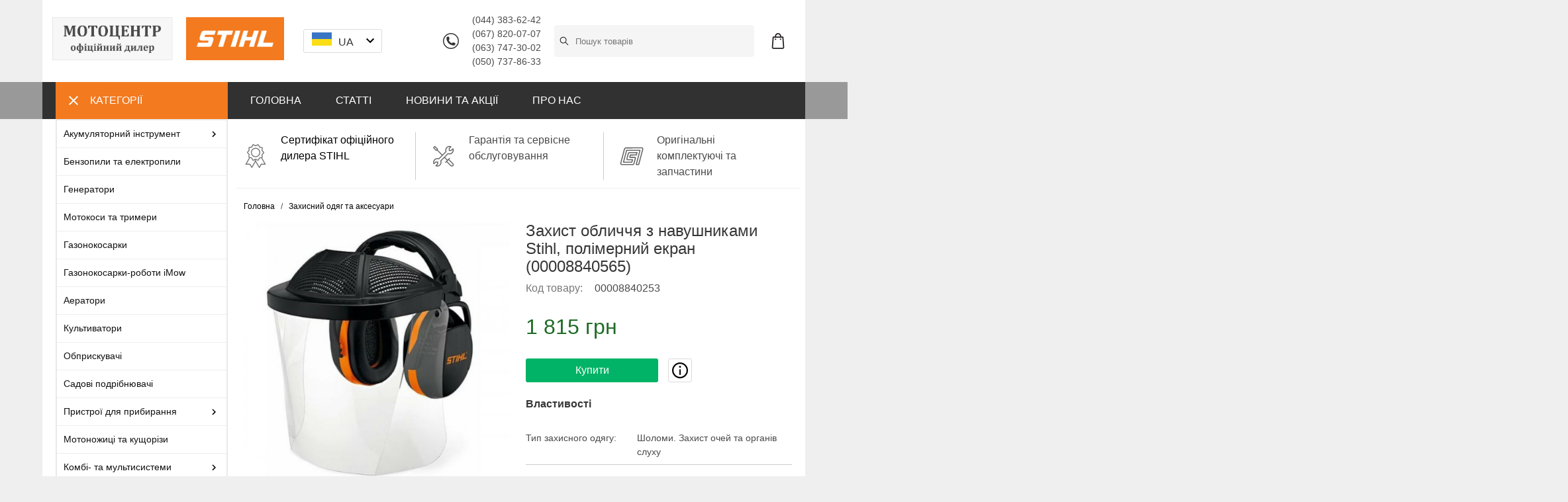

--- FILE ---
content_type: text/html; charset=utf-8
request_url: https://motocentre.com.ua/zashchitnaya-odejda-i-aksessuary/zashita-lica-s-naushnikami-stihl-polimernyj-ekran-00008840565
body_size: 22598
content:
<!DOCTYPE html>
<html lang="ua">
<head>
  <meta charset="UTF-8" />
  <meta name="viewport" content="width=device-width, initial-scale=1">
  <meta http-equiv="X-UA-Compatible" content="IE=edge">
  <meta name="theme-color" content="#f5f5f5">
  <title data-react-helmet="true">Захист обличчя з навушниками Stihl, полімерний екран (00008840565) - ціна в Мотоцентрі STIHL. Консультація та продаж</title>
  <meta data-react-helmet="true" name="description" content="Захист обличчя із навушниками Stihl, полімерний екран (00008840565) (0000-884-0565) від офіційного дилера. Доставка по Україні. Характеристики та опис: Захист обличчя та слуху з полімерним екраном STIHL. Спеціальні навушники з полімерним відкидним щитком та додатковим налобним захистом призначені для забезпечення високого ступеня захисту очей та органів слуху під час роботи з бензопилами, мотокосами та іншим бензоінструментом. Додатковий комфорт завдяки м&#x27;якій дузі навушників. Ступінь захисту EN 352, EN 166. SNR 30 (H:34; M:27; L:18). Забезпечують захист органів слуху до 110 dB(A)."/><meta data-react-helmet="true" property="og:url" content="https://motocentre.com.ua/zashchitnaya-odejda-i-aksessuary/zashita-lica-s-naushnikami-stihl-polimernyj-ekran-00008840565"/><meta data-react-helmet="true" property="og:image" content="https://motocentre.com.ua/images/products/5c9298274b55c83612c8ca1b/1-5c9298274b55c83612c8ca1b.jpg"/><meta data-react-helmet="true" property="og:type" content="product"/><meta data-react-helmet="true" property="og:title" content="Захист обличчя з навушниками Stihl, полімерний екран (00008840565)"/><meta data-react-helmet="true" property="og:description" content="Захист обличчя із навушниками Stihl, полімерний екран (00008840565) (0000-884-0565) від офіційного дилера. Доставка по Україні. Характеристики та опис: Захист обличчя та слуху з полімерним екраном STIHL. Спеціальні навушники з полімерним відкидним щитком та додатковим налобним захистом призначені для забезпечення високого ступеня захисту очей та органів слуху під час роботи з бензопилами, мотокосами та іншим бензоінструментом. Додатковий комфорт завдяки м&#x27;якій дузі навушників. Ступінь захисту EN 352, EN 166. SNR 30 (H:34; M:27; L:18). Забезпечують захист органів слуху до 110 dB(A)."/>
  <!-- Global site tag (gtag.js) - Google Analytics -->
<script async src="https://www.googletagmanager.com/gtag/js?id=UA-23665034-1"></script>
<script>
  window.dataLayer = window.dataLayer || [];
  function gtag(){dataLayer.push(arguments);}
  gtag('js', new Date());
  gtag('config', 'UA-23665034-1');
</script>
<meta name="facebook-domain-verification" content="lgv285yngno5xlgv9zn6hb4fnh7ejv" />
  <link data-react-helmet="true" rel="canonical" href="https://motocentre.com.ua/zashchitnaya-odejda-i-aksessuary/zashita-lica-s-naushnikami-stihl-polimernyj-ekran-00008840565"/><link data-react-helmet="true" rel="image_src" href="https://motocentre.com.ua/images/products/5c9298274b55c83612c8ca1b/1-5c9298274b55c83612c8ca1b.jpg"/>
  <link href="/assets/images/icons/favicon.ico" rel="shortcut icon" />
  <link rel="manifest" href="/assets/manifest.json">
  <link href='https://googleads.g.doubleclick.net' rel='preconnect'>
  <link href='https://stats.g.doubleclick.net' rel='preconnect'>
  <link href='https://www.google-analytics.com' rel='preconnect'>
  <link href='https://www.googleadservices.com' rel='preconnect'>
  <link href='https://www.googletagmanager.com' rel='preconnect'>
  <script>
  if ('serviceWorker' in navigator) {
    window.addEventListener('load', function() {
      navigator.serviceWorker.register('/sw.js');
    });
  }
  </script>
  <script data-react-helmet="true" type="application/ld+json">[{"@context":"http://schema.org","@type":"BreadcrumbList","itemListElement":[{"@type":"ListItem","position":1,"item":{"@id":"https://motocentre.com.ua/zashchitnaya-odejda-i-aksessuary"}}]},{"@context":"http://schema.org/","@type":"Product","image":"https://motocentre.com.ua/images/products/5c9298274b55c83612c8ca1b/1-5c9298274b55c83612c8ca1b.jpg","sku":"00008840253","offers":{"@type":"Offer","priceCurrency":"UAH","price":1814.67,"availability":"http://schema.org/InStock"}}]</script>
  
<link href="/assets/css/bundle-9227d1e0b21fdcb4f659.css" rel="stylesheet"></head>
<body>
  

  <div id="app"><div data-reactroot=""><header class=""><div class="container"><div class="columns is-gapless is-mobile header-columns"><div class="column is-2 is-hidden-tablet"><span class="navbar-burger is-hidden-tablet"><span></span><span></span><span></span></span></div><div class="column is-3-mobile is-4-desktop"><a class="logo-image active" aria-current="page" href="/"><img src="/assets/images/logo_motocentre_oficial_stihl.png" alt="" class="is-hidden-mobile" style="margin-right:20px"/><img src="https://motocentre.com.ua/L-STIHL_LOGOBG_RGB_2018-IC-001.png" alt=""/></a></div><div class="column is-3-mobile is-2-desktop" style="margin:0 5px"><div class="dropdown "><div class="dropdown-trigger"><button class="button" aria-haspopup="true"><div><img src="https://motocentre.com.ua/ua.svg" width="30px"/><span class="is-hidden-mobile" style="margin:0 10px">UA</span></div><span class="icon"><img src="/assets/images/arrow_down.svg"/></span></button></div><div class="dropdown-menu" role="menu"><div class="dropdown-content"><a class="dropdown-item"><div><img src="" width="30px"/><span style="margin:0 10px">RU</span></div></a></div></div></div></div><div class="column is-2 is-hidden-mobile" style="display:flex;justify-content:flex-end;align-items:center"><img src="/assets/images/phone.svg" alt="" title="" style="width:24px;display:block"/><div style="margin:0px 20px;font-size:90%"><div>(044) 383-62-42</div><div>(067) 820-07-07</div><div>(063) 747-30-02</div><div>(050) 737-86-33</div></div></div><div class="column is-4 has-text-right header-block-right"><span class="icon icon-search is-hidden-tablet"><img src="/assets/images/search.svg" alt="Пошук" title="Пошук" style="min-width:24px"/></span><div class="search-box "><input type="text" class="search-input" placeholder="Пошук товарів" value=""/><img class="search-icon-search" src="/assets/images/search.svg" alt="Пошук" title="Пошук"/></div><span class="cart-button"><img src="/assets/images/shopping-bag.svg" class="icon" alt="Кошик" title="Кошик" style="min-width:24px"/></span><div class=""><div class="mini-cart"><p>Кошик порожній</p></div></div></div></div></div></header><div class="dark-wide-block header-dark-menu is-hidden-mobile"><div class="container"><div class="columns is-gapless"><div class="column is-3"><div class="categories-column"><a class="categories-button"><span class="navbar-burger is-active"><span></span><span></span><span></span></span><span>Категорії</span></a><div class="category-hover-menu show"><ul><li class="has-subitems"><a class="item-link" href="/akkumulyatornyy-instrument"><span>Акумуляторний інструмент</span><img src="/assets/images/arrow_right.svg"/></a><div class="subitems"><ul><li class=""><a class="item-link" href="/akkumulyatornye-pily"><span>Акумуляторні пили</span></a></li><li class=""><a class="item-link" href="/akkumulyatornye-motokosy"><span>Акумуляторні мотокоси</span></a></li><li class=""><a class="item-link" href="/akkumulyatornye-motonojnicy"><span>Акумуляторні мотоножиці</span></a></li><li class=""><a class="item-link" href="/akumulyatorni-sekatori"><span>Акумуляторні секатори</span></a></li><li class=""><a class="item-link" href="/akkumulyatornye-vozduhoduvki"><span>Акумуляторні повітродувки</span></a></li><li class=""><a class="item-link" href="/akkumulyatornye-sadovye-pylesosy"><span>Акумуляторні садові пилососи</span></a></li><li class=""><a class="item-link" href="/akkumulyatornye-gazonokosilki"><span>Акумуляторні газонокосарки</span></a></li><li class=""><a class="item-link" href="/akumulyatorni-mijki-visokogo-tisku"><span>Акумуляторні мийки високого тиску</span></a></li><li class=""><a class="item-link" href="/akumulyatorni-obpriskuvachi"><span>Акумуляторні обприскувачі</span></a></li><li class=""><a class="item-link" href="/akkumulyatornye-pylesosy"><span>Акумуляторні пилососи</span></a></li><li class=""><a class="item-link" href="/akkumulyatornye-aeratory"><span>Акумуляторні аератори</span></a></li><li class=""><a class="item-link" href="/akkumulyatornye-kombi-dvigateli"><span>Акумуляторні комбі-мотори</span></a></li><li class=""><a class="item-link" href="/akkumulyatornye-motorezy"><span>Акумуляторні моторізи</span></a></li><li class=""><a class="item-link" href="/akumulyatorni-kompresori"><span>Акумуляторні компресори</span></a></li><li class=""><a class="item-link" href="/prinadlejnosti-dlya-akkumulyatornyh-instrumentov"><span>Приладдя для акумуляторних інструментів</span></a></li></ul></div></li><li class=""><a class="item-link" href="/benzopily"><span>Бензопили та електропили</span></a></li><li class=""><a class="item-link" href="/generatori"><span>Генератори</span></a></li><li class=""><a class="item-link" href="/motokosy-i-trimmery"><span>Мотокоси та тримери</span></a></li><li class=""><a class="item-link" href="/gazonokosilki"><span>Газонокосарки</span></a></li><li class=""><a class="item-link" href="/gazonokosilki-roboty-imow"><span>Газонокосарки-роботи iMow</span></a></li><li class=""><a class="item-link" href="/aeratory"><span>Аератори</span></a></li><li class=""><a class="item-link" href="/kultivatory"><span>Культиватори</span></a></li><li class=""><a class="item-link" href="/opryskivateli"><span>Обприскувачі</span></a></li><li class=""><a class="item-link" href="/sadovye-izmelchiteli"><span>Садові подрібнювачі</span></a></li><li class="has-subitems"><a class="item-link" href="/ochistitelnye-ustroystva"><span>Пристрої для прибирання</span><img src="/assets/images/arrow_right.svg"/></a><div class="subitems"><ul><li class=""><a class="item-link" href="/vozduhoduvnye-ustroystva"><span>Повітродувні пристрої</span></a></li><li class=""><a class="item-link" href="/sadovye-pylesosy"><span>Садові пилососи</span></a></li><li class=""><a class="item-link" href="/moyki-vysokogo-davleniya"><span>Мийки високого тиску</span></a></li><li class=""><a class="item-link" href="/pylesosy"><span>Пилососи</span></a></li><li class=""><a class="item-link" href="/podmetalnye-ustroystva"><span>Підмітальні пристрої</span></a></li></ul></div></li><li class=""><a class="item-link" href="/motonojnicy-i-kustorezy"><span>Мотоножиці та кущорізи</span></a></li><li class="has-subitems"><a class="item-link" href="/kombi-i-multisistemy"><span>Комбі- та мультисистеми</span><img src="/assets/images/arrow_right.svg"/></a><div class="subitems"><ul><li class=""><a class="item-link" href="/kombi-dvigateli-i-instrumenty"><span>Комбі-мотори та інструменти</span></a></li><li class=""><a class="item-link" href="/multi-dvigateli-i-instrumenty"><span>Мульти-двигуни та інструменти</span></a></li></ul></div></li><li class=""><a class="item-link" href="/motobury"><span>Мотобури</span></a></li><li class=""><a class="item-link" href="/benzorezy"><span>Бензорізи</span></a></li><li class=""><a class="item-link" href="/motopompi"><span>Мотопомпи</span></a></li><li class=""><a class="item-link" href="/traktory-dlya-sada"><span>Трактори для саду</span></a></li><li class=""><a class="item-link" href="/ruchnoy-instrument-i-prisposobleniya"><span>Ручний інструмент та пристрої</span></a></li><li class=""><a class="item-link active" aria-current="page" href="/zashchitnaya-odejda-i-aksessuary"><span>Захисний одяг та аксесуари</span></a></li><li class="has-subitems"><a class="item-link" href="/prinadlejnosti-i-rashodnye-materialy"><span>Приладдя та витратні матеріали</span><img src="/assets/images/arrow_right.svg"/></a><div class="subitems"><ul><li class=""><a class="item-link" href="/masla-i-smazochnye-materialy"><span>Мастила та змащувальні матеріали</span></a></li><li class=""><a class="item-link" href="/cepi"><span>Ланцюги</span></a></li><li class=""><a class="item-link" href="/shiny"><span>Шини</span></a></li><li class=""><a class="item-link" href="/instrumenty-po-uhodu-za-cepyami"><span>Інструменти для догляду за ланцюгами та приладдя для мотопил</span></a></li><li class=""><a class="item-link" href="/prinadlejnosti-dlya-gazonokosilok"><span>Приладдя для газонокосарок</span></a></li><li class=""><a class="item-link" href="/prinadlejnosti-dlya-motokos"><span>Приладдя для мотокіс</span></a></li><li class=""><a class="item-link" href="/prinadlejnosti-dlya-vozduhoduvok-i-sadovyh-pylesosov"><span>Приладдя для повітродувок та садових пилососів</span></a></li><li class=""><a class="item-link" href="/prinadlejnosti-dlya-kultivatorov"><span>Приладдя для культиваторів</span></a></li><li class=""><a class="item-link" href="/prinadlejnosti-dlya-opryskivateley-i-raspyliteley"><span>Приладдя для обприскувачів та розпилювачів</span></a></li><li class=""><a class="item-link" href="/prinadlejnosti-dlya-sadovyh-traktorov"><span>Приладдя для садових тракторів</span></a></li><li class=""><a class="item-link" href="/prinadlejnosti-dlya-moek-vysokogo-davleniya"><span>Приладдя для мийок високого тиску</span></a></li><li class=""><a class="item-link" href="/kanistry"><span>Каністри</span></a></li><li class=""><a class="item-link" href="/prinadlejnosti-dlya-pylesosov"><span>Приладдя для пилососів</span></a></li><li class=""><a class="item-link" href="/prinadlejnosti-dlya-benzorezov"><span>Приладдя для бензорізів</span></a></li></ul></div></li><li class="has-subitems"><a class="item-link" href="/zapchasti"><span>Запчастини</span><img src="/assets/images/arrow_right.svg"/></a><div class="subitems"><ul><li class=""><a class="item-link" href="/zapchasti-dlya-benzopil"><span>Запчастини для бензопил</span></a></li><li class=""><a class="item-link" href="/zapchasti-dlya-motokos"><span>Запчастини для мотокіс</span></a></li><li class=""><a class="item-link" href="/zapchasti-dlya-moek-vysokogo-davleniya"><span>Запчастини для мийок високого тиску</span></a></li><li class=""><a class="item-link" href="/zapchasti-dlya-aeratorov"><span>Запчастини для аераторів</span></a></li><li class=""><a class="item-link" href="/zapchasti-dlya-kultivatorov"><span>Запчастини для культиваторів</span></a></li><li class=""><a class="item-link" href="/zapchasti-dlya-opryskivateley"><span>Запчастини для обприскувачів</span></a></li><li class=""><a class="item-link" href="/zapchasti-dlya-sadovyh-izmelchiteley"><span>Запчастини для садових подрібнювачів</span></a></li><li class=""><a class="item-link" href="/zapchasti-dlya-vozduhoduvok-i-sadovyh-pylesosov"><span>Запчастини для повітродувок та садових пилососів</span></a></li><li class=""><a class="item-link" href="/zapchasti-dlya-chetyrehtaktnyh-dvigateley"><span>Запчастини для чотиритактних двигунів</span></a></li><li class=""><a class="item-link" href="/zapchasti-dlya-sadovyh-traktorov"><span>Запчастини для садових тракторів</span></a></li><li class=""><a class="item-link" href="/zapchasti-dlya-benzorezov"><span>Запчастини для бензорізів</span></a></li><li class=""><a class="item-link" href="/zapchasti-dlya-motoburov"><span>Запчастини для мотобурів</span></a></li><li class=""><a class="item-link" href="/zapchasti-dlya-gazonokosilok"><span>Запчастини для газонокосарок</span></a></li><li class=""><a class="item-link" href="/zapchasti-dlya-motonozhnic"><span>Запчастини для мотоножиць</span></a></li><li class=""><a class="item-link" href="/zapchasti-dlya-ruchnyh-instrumentov-i-prisposobleniy"><span>Запчастини для ручних інструментів та пристроїв</span></a></li></ul></div></li><li class="has-subitems"><a class="item-link" href="/suveniry"><span>Сувеніри</span><img src="/assets/images/arrow_right.svg"/></a><div class="subitems"><ul><li class=""><a class="item-link" href="/igrushki"><span>Іграшки</span></a></li><li class=""><a class="item-link" href="/odezhda"><span>Одяг</span></a></li><li class=""><a class="item-link" href="/sumki-i-ryukzaki"><span>Сумки та рюкзаки</span></a></li><li class=""><a class="item-link" href="/suvenirnaya-produkciya"><span>Сувенірна продукція</span></a></li></ul></div></li></ul></div></div></div><div class="column is-9"><ul class="dark-menu-list"><li><a class="active" aria-current="page" href="/">ГОЛОВНА</a></li><li><a href="/articles">СТАТТІ</a></li><li><a href="/news">НОВИНИ ТА АКЦІЇ</a></li><li><a href="/about">ПРО НАС</a></li></ul></div></div></div></div><div class="is-hidden-tablet"></div><div class="mobile-nav is-hidden-tablet"><ul class="nav-level-0"><li class=" has-items"><div class="cat-parent"><a class="has-items" href="/akkumulyatornyy-instrument">Акумуляторний інструмент</a><span></span></div><ul class="columns is-gapless is-multiline nav-level-1"><li class="column is-3"><div class="cat-parent"><a class="" href="/akkumulyatornye-pily">Акумуляторні пили</a></div></li><li class="column is-3"><div class="cat-parent"><a class="" href="/akkumulyatornye-motokosy">Акумуляторні мотокоси</a></div></li><li class="column is-3"><div class="cat-parent"><a class="" href="/akkumulyatornye-motonojnicy">Акумуляторні мотоножиці</a></div></li><li class="column is-3"><div class="cat-parent"><a class="" href="/akumulyatorni-sekatori">Акумуляторні секатори</a></div></li><li class="column is-3"><div class="cat-parent"><a class="" href="/akkumulyatornye-vozduhoduvki">Акумуляторні повітродувки</a></div></li><li class="column is-3"><div class="cat-parent"><a class="" href="/akkumulyatornye-sadovye-pylesosy">Акумуляторні садові пилососи</a></div></li><li class="column is-3"><div class="cat-parent"><a class="" href="/akkumulyatornye-gazonokosilki">Акумуляторні газонокосарки</a></div></li><li class="column is-3"><div class="cat-parent"><a class="" href="/akumulyatorni-mijki-visokogo-tisku">Акумуляторні мийки високого тиску</a></div></li><li class="column is-3"><div class="cat-parent"><a class="" href="/akumulyatorni-obpriskuvachi">Акумуляторні обприскувачі</a></div></li><li class="column is-3"><div class="cat-parent"><a class="" href="/akkumulyatornye-pylesosy">Акумуляторні пилососи</a></div></li><li class="column is-3"><div class="cat-parent"><a class="" href="/akkumulyatornye-aeratory">Акумуляторні аератори</a></div></li><li class="column is-3"><div class="cat-parent"><a class="" href="/akkumulyatornye-kombi-dvigateli">Акумуляторні комбі-мотори</a></div></li><li class="column is-3"><div class="cat-parent"><a class="" href="/akkumulyatornye-motorezy">Акумуляторні моторізи</a></div></li><li class="column is-3"><div class="cat-parent"><a class="" href="/akumulyatorni-kompresori">Акумуляторні компресори</a></div></li><li class="column is-3"><div class="cat-parent"><a class="" href="/prinadlejnosti-dlya-akkumulyatornyh-instrumentov">Приладдя для акумуляторних інструментів</a></div></li></ul></li><li class=""><div class="cat-parent"><a class="" href="/benzopily">Бензопили та електропили</a></div></li><li class=""><div class="cat-parent"><a class="" href="/generatori">Генератори</a></div></li><li class=""><div class="cat-parent"><a class="" href="/motokosy-i-trimmery">Мотокоси та тримери</a></div></li><li class=""><div class="cat-parent"><a class="" href="/gazonokosilki">Газонокосарки</a></div></li><li class=""><div class="cat-parent"><a class="" href="/gazonokosilki-roboty-imow">Газонокосарки-роботи iMow</a></div></li><li class=""><div class="cat-parent"><a class="" href="/aeratory">Аератори</a></div></li><li class=""><div class="cat-parent"><a class="" href="/kultivatory">Культиватори</a></div></li><li class=""><div class="cat-parent"><a class="" href="/opryskivateli">Обприскувачі</a></div></li><li class=""><div class="cat-parent"><a class="" href="/sadovye-izmelchiteli">Садові подрібнювачі</a></div></li><li class=" has-items"><div class="cat-parent"><a class="has-items" href="/ochistitelnye-ustroystva">Пристрої для прибирання</a><span></span></div><ul class="columns is-gapless is-multiline nav-level-1"><li class="column is-3"><div class="cat-parent"><a class="" href="/vozduhoduvnye-ustroystva">Повітродувні пристрої</a></div></li><li class="column is-3"><div class="cat-parent"><a class="" href="/sadovye-pylesosy">Садові пилососи</a></div></li><li class="column is-3"><div class="cat-parent"><a class="" href="/moyki-vysokogo-davleniya">Мийки високого тиску</a></div></li><li class="column is-3"><div class="cat-parent"><a class="" href="/pylesosy">Пилососи</a></div></li><li class="column is-3"><div class="cat-parent"><a class="" href="/podmetalnye-ustroystva">Підмітальні пристрої</a></div></li></ul></li><li class=""><div class="cat-parent"><a class="" href="/motonojnicy-i-kustorezy">Мотоножиці та кущорізи</a></div></li><li class=" has-items"><div class="cat-parent"><a class="has-items" href="/kombi-i-multisistemy">Комбі- та мультисистеми</a><span></span></div><ul class="columns is-gapless is-multiline nav-level-1"><li class="column is-3"><div class="cat-parent"><a class="" href="/kombi-dvigateli-i-instrumenty">Комбі-мотори та інструменти</a></div></li><li class="column is-3"><div class="cat-parent"><a class="" href="/multi-dvigateli-i-instrumenty">Мульти-двигуни та інструменти</a></div></li></ul></li><li class=""><div class="cat-parent"><a class="" href="/motobury">Мотобури</a></div></li><li class=""><div class="cat-parent"><a class="" href="/benzorezy">Бензорізи</a></div></li><li class=""><div class="cat-parent"><a class="" href="/motopompi">Мотопомпи</a></div></li><li class=""><div class="cat-parent"><a class="" href="/traktory-dlya-sada">Трактори для саду</a></div></li><li class=""><div class="cat-parent"><a class="" href="/ruchnoy-instrument-i-prisposobleniya">Ручний інструмент та пристрої</a></div></li><li class=""><div class="cat-parent"><a class="is-active" aria-current="page" href="/zashchitnaya-odejda-i-aksessuary">Захисний одяг та аксесуари</a></div></li><li class=" has-items"><div class="cat-parent"><a class="has-items" href="/prinadlejnosti-i-rashodnye-materialy">Приладдя та витратні матеріали</a><span></span></div><ul class="columns is-gapless is-multiline nav-level-1"><li class="column is-3"><div class="cat-parent"><a class="" href="/masla-i-smazochnye-materialy">Мастила та змащувальні матеріали</a></div></li><li class="column is-3"><div class="cat-parent"><a class="" href="/cepi">Ланцюги</a></div></li><li class="column is-3"><div class="cat-parent"><a class="" href="/shiny">Шини</a></div></li><li class="column is-3"><div class="cat-parent"><a class="" href="/instrumenty-po-uhodu-za-cepyami">Інструменти для догляду за ланцюгами та приладдя для мотопил</a></div></li><li class="column is-3"><div class="cat-parent"><a class="" href="/prinadlejnosti-dlya-gazonokosilok">Приладдя для газонокосарок</a></div></li><li class="column is-3"><div class="cat-parent"><a class="" href="/prinadlejnosti-dlya-motokos">Приладдя для мотокіс</a></div></li><li class="column is-3"><div class="cat-parent"><a class="" href="/prinadlejnosti-dlya-vozduhoduvok-i-sadovyh-pylesosov">Приладдя для повітродувок та садових пилососів</a></div></li><li class="column is-3"><div class="cat-parent"><a class="" href="/prinadlejnosti-dlya-kultivatorov">Приладдя для культиваторів</a></div></li><li class="column is-3"><div class="cat-parent"><a class="" href="/prinadlejnosti-dlya-opryskivateley-i-raspyliteley">Приладдя для обприскувачів та розпилювачів</a></div></li><li class="column is-3"><div class="cat-parent"><a class="" href="/prinadlejnosti-dlya-sadovyh-traktorov">Приладдя для садових тракторів</a></div></li><li class="column is-3"><div class="cat-parent"><a class="" href="/prinadlejnosti-dlya-moek-vysokogo-davleniya">Приладдя для мийок високого тиску</a></div></li><li class="column is-3"><div class="cat-parent"><a class="" href="/kanistry">Каністри</a></div></li><li class="column is-3"><div class="cat-parent"><a class="" href="/prinadlejnosti-dlya-pylesosov">Приладдя для пилососів</a></div></li><li class="column is-3"><div class="cat-parent"><a class="" href="/prinadlejnosti-dlya-benzorezov">Приладдя для бензорізів</a></div></li></ul></li><li class=" has-items"><div class="cat-parent"><a class="has-items" href="/zapchasti">Запчастини</a><span></span></div><ul class="columns is-gapless is-multiline nav-level-1"><li class="column is-3"><div class="cat-parent"><a class="" href="/zapchasti-dlya-benzopil">Запчастини для бензопил</a></div></li><li class="column is-3"><div class="cat-parent"><a class="" href="/zapchasti-dlya-motokos">Запчастини для мотокіс</a></div></li><li class="column is-3"><div class="cat-parent"><a class="" href="/zapchasti-dlya-moek-vysokogo-davleniya">Запчастини для мийок високого тиску</a></div></li><li class="column is-3"><div class="cat-parent"><a class="" href="/zapchasti-dlya-aeratorov">Запчастини для аераторів</a></div></li><li class="column is-3"><div class="cat-parent"><a class="" href="/zapchasti-dlya-kultivatorov">Запчастини для культиваторів</a></div></li><li class="column is-3"><div class="cat-parent"><a class="" href="/zapchasti-dlya-opryskivateley">Запчастини для обприскувачів</a></div></li><li class="column is-3"><div class="cat-parent"><a class="" href="/zapchasti-dlya-sadovyh-izmelchiteley">Запчастини для садових подрібнювачів</a></div></li><li class="column is-3"><div class="cat-parent"><a class="" href="/zapchasti-dlya-vozduhoduvok-i-sadovyh-pylesosov">Запчастини для повітродувок та садових пилососів</a></div></li><li class="column is-3"><div class="cat-parent"><a class="" href="/zapchasti-dlya-chetyrehtaktnyh-dvigateley">Запчастини для чотиритактних двигунів</a></div></li><li class="column is-3"><div class="cat-parent"><a class="" href="/zapchasti-dlya-sadovyh-traktorov">Запчастини для садових тракторів</a></div></li><li class="column is-3"><div class="cat-parent"><a class="" href="/zapchasti-dlya-benzorezov">Запчастини для бензорізів</a></div></li><li class="column is-3"><div class="cat-parent"><a class="" href="/zapchasti-dlya-motoburov">Запчастини для мотобурів</a></div></li><li class="column is-3"><div class="cat-parent"><a class="" href="/zapchasti-dlya-gazonokosilok">Запчастини для газонокосарок</a></div></li><li class="column is-3"><div class="cat-parent"><a class="" href="/zapchasti-dlya-motonozhnic">Запчастини для мотоножиць</a></div></li><li class="column is-3"><div class="cat-parent"><a class="" href="/zapchasti-dlya-ruchnyh-instrumentov-i-prisposobleniy">Запчастини для ручних інструментів та пристроїв</a></div></li></ul></li><li class=" has-items"><div class="cat-parent"><a class="has-items" href="/suveniry">Сувеніри</a><span></span></div><ul class="columns is-gapless is-multiline nav-level-1"><li class="column is-3"><div class="cat-parent"><a class="" href="/igrushki">Іграшки</a></div></li><li class="column is-3"><div class="cat-parent"><a class="" href="/odezhda">Одяг</a></div></li><li class="column is-3"><div class="cat-parent"><a class="" href="/sumki-i-ryukzaki">Сумки та рюкзаки</a></div></li><li class="column is-3"><div class="cat-parent"><a class="" href="/suvenirnaya-produkciya">Сувенірна продукція</a></div></li></ul></li></ul></div><section class="section"><div class="container"><div class="white-block"><div class="columns"><div class="column is-3 is-hidden-mobile"></div><div class="column is-9"><div class="columns banner-benefits content is-hidden-mobile"><div class="column is-4"><div class="benefit cert"><a><div>Сертифікат офіційного дилера STIHL</div></a></div></div><div class="column is-4"><div class="benefit return"><div>Гарантія та сервісне обслуговування</div></div></div><div class="column is-4"><div class="benefit recommended"><div>Оригінальні комплектуючі та запчастини</div></div></div></div><div><div><nav class="breadcrumb is-small product-breadcrumb" aria-label="breadcrumbs"><ul><li><a class="active" aria-current="page" href="/">Головна</a></li><li><a class="active" aria-current="page" href="/zashchitnaya-odejda-i-aksessuary">Захисний одяг та аксесуари</a></li></ul></nav><div class="columns section-product"><div class="column is-6"><div><div class="image-gallery " aria-live="polite"><div class="image-gallery-content"><div class="image-gallery-slide-wrapper bottom"><div class="image-gallery-slides"><div class="image-gallery-slide center" style="-webkit-transform:translate3d(0%, 0, 0);-moz-transform:translate3d(0%, 0, 0);-ms-transform:translate3d(0%, 0, 0);-o-transform:translate3d(0%, 0, 0);transform:translate3d(0%, 0, 0)" role="button"><div class="image-gallery-image"><img src="https://motocentre.com.ua/images/products/5c9298274b55c83612c8ca1b/500/1-5c9298274b55c83612c8ca1b.jpg" alt=""/></div></div></div></div></div></div></div></div><div class="column is-6"><div class="content"><h1 class="title is-4 product-name">Захист обличчя з навушниками Stihl, полімерний екран (00008840565)</h1><div class="subtitle is-6 product-sku"><span>Код товару: </span>00008840253</div><div class="product-price" style="color:#1f6c26">1 815 грн</div><div class="button-addtocart"><button class="button is-success">Купити</button><a class="button"><span class="icon is-small"><img src="/assets/images/info.svg" alt="info"/></span></a><div class="notification is-warning modal-info"><button class="delete"></button><p>Шановні покупці, з метою захисту споживачів від некваліфікованого обслуговування і підробок як на території України, так і у всьому світі, продукція торгової марки STIHL реалізується виключно через магазини офіційних дилерів шляхом безпосередньої передачі Товару в розпорядження кінцевого користувача. Продаж продукції STIHL через інтернет-магазини заборонений! Придбати якісну, оригінальну техніку STIHL, отримати професійну консультацію і сервіс, ви можете в нашому магазині Мотоцентр.</p><p>За допомогою форми онлайн-замовлення Ви можете зарезервувати цю продукцію для гарантованої наявності товару в нашому магазині. Наші продавці професійно проконсультують вас, забезпечать гарантійне і післягарантійне обслуговування.</p></div></div><div class="product-attributes"><div class="title is-6">Властивості</div><div class="columns is-gapless is-mobile product-attribute"><div class="column is-5 attribute-name">Тип захисного одягу<!-- -->:</div><div class="column is-7 attribute-value">Шоломи. Захист очей та органів слуху</div></div></div></div></div></div><div class="content product-description"><div><h1>Опис</h1>
<p>Захист обличчя та слуху з полімерним екраном STIHL. Спеціальні навушники з полімерним відкидним щитком та додатковим налобним захистом призначені для забезпечення високого ступеня захисту очей та органів слуху під час роботи з бензопилами, мотокосами та іншим бензоінструментом. Додатковий комфорт завдяки м'якій дузі навушників. Ступінь захисту EN 352, EN 166. SNR 30 (H:34; M:27; L:18). Забезпечують захист органів слуху до 110 dB(A).</p>
<p>OEM Stihl&nbsp;00008840565,&nbsp;0000 884 0565,&nbsp;0000-884-0565</p></div></div></div></div><div class="columns banner-benefits content is-hidden-tablet"><div class="column is-4"><div class="benefit cert"><a><div>Сертифікат офіційного дилера STIHL</div></a></div></div><div class="column is-4"><div class="benefit return"><div>Гарантія та сервісне обслуговування</div></div></div><div class="column is-4"><div class="benefit recommended"><div>Оригінальні комплектуючі та запчастини</div></div></div></div></div></div></div></div></section><div><div class="dark-wide-block"><div class="container"><div class="columns is-gapless"><div class="column is-3"><div class="social-icons"><a href="https://www.facebook.com/motocentre.com.ua" target="_blank" rel="noopener" title="facebook" class="facebook"></a><a href="https://twitter.com/STIHL_centre" target="_blank" rel="noopener" title="twitter" class="twitter"></a><a href="https://www.instagram.com/stihl_motocentre.com.ua" target="_blank" rel="noopener" title="instagram" class="instagram"></a></div></div><div class="column is-9"><div class="subscribe"></div></div></div></div></div><section class="section section-footer"><div class="container"><footer class="content"><div class="columns is-gapless"><div class="column is-3"><div class="mobile-padding"><div class="footer-logo"><img src="https://motocentre.com.ua/L-STIHL_LOGOBG_RGB_2018-IC-001.png" alt="logo"/></div><p><small>Магазин «МОТОЦЕНТР» — садова техніка STIHL від офіційного дилера. Бензопили, акумуляторні та електричні ланцюгові пили, висоторізи, мотокоси, тримери, кущорізи, повітродувки, садові пилососи, бензинові обприскувачі, мийки високого тиску, мотобури, бензорізи, газонокосарки, аератори, садові подрібнювачі, культиватори та ін.</small></p></div></div><div class="column is-3"><div class="footer-title mobile-padding">Корисна інформація<span></span></div><ul class="footer-menu"><li><a href="/news">Новини та Акції</a></li><li><a href="/articles">Статті</a></li><li><a href="/stihl">Про компанію STIHL</a></li></ul></div><div class="column is-3"><div class="footer-title mobile-padding">Інформація для клієнтів<span></span></div><ul class="footer-menu"><li><a href="/about">Про нас</a></li><li><a href="/servis">Гарантія. Сервіс</a></li><li><a href="/kak-kupit">Як купити</a></li><li><a href="/kontakty">Як дістатися</a></li><li><a href="/vozvrat-tovara">Повернення товару</a></li><li><a href="/politika-konfidentsialnosti">Політика конфіденційності</a></li></ul></div><div class="column is-3"><div class="footer-title mobile-padding">Контакти<span></span></div><ul class="footer-menu"><li class="contact-icons phone"><span>(044)383-62-42
(067)820-07-07
(050)737-86-33
(063)747-30-02
(063)360-14-62 - Сервісний центр
</span></li><li class="contact-icons email"><a href="/cdn-cgi/l/email-protection#c8a1a6aea788a5a7bca7abada6bcbaade6aba7a5e6bda9"><span class="__cf_email__" data-cfemail="573e393138173a3823383432392325327934383a792236">[email&#160;protected]</span></a></li><li class="contact-icons address"><span>08173, Київська обл., Києво-Святошинський р-н, с.Ходосівка, Новообухівське шосе, 4. Київ. Україна
 
Пн - Пт: 10:00 - 19:00, Сб: 9:00 - 17:00
 
</span></li></ul></div></div></footer></div></section></div></div></div>
  <script data-cfasync="false" src="/cdn-cgi/scripts/5c5dd728/cloudflare-static/email-decode.min.js"></script><script charset="UTF-8">
    window.__APP_TEXT__ = {"addToCart_old":"Резервувати","addToCart":"Купити","cart":"Кошик","cartEmpty":"Кошик порожній","proceedToCheckout":"Оформити замовлення","subtotal":"Разом","shipping":"Доставка","discount":"Знижка","total":"До сплати","remove":"Видалити","qty":"Кількість","price":"Ціна","checkoutPageTitle":"Оформлення замовлення","grandTotal":"До сплати","orderSummary":"Ваше замовлення","checkoutSuccessTitle":"Дякуємо за ваше замовлення!","outOfStock":"Немає в наявності","inStock":"В наявності","discontinued":"Знято з продажу","relatedProducts":"Вас може зацікавити","gifts":"Подарунки","gift":"Подарунок","condition":"(*)Під \"подарунком\" мається на увазі придбання товара за 1 грн.","filterProducts":"Фільтр товарів","sort":"Сортування","sortFavorite":"за замовчуванням","sortNewest":"новинки","sortPriceLow":"від дешевих до дорогих","sortPriceHigh":"від дорогих до дешевих","title404":"Сторінка не знайдена","loadMore":"Показати ще товари","text404":"Неправильно набрано адресу або такої сторінки на сайті більше не існує. Натисніть сюди, щоб продовжити покупки.","search":"Пошук","searchPlaceholder":"Пошук","resultsFor":"Результати за запитом","selectOption":"Виберіть","optionsRequired":"Виберіть опції товару","shippingAddress":"Адреса доставки","billingAddress":"Адреса виставлення рахунку","shippingMethod":"Спосіб доставки","paymentMethod":"Спосіб оплати","orderNumber":"Номер замовлення","productName":"Назва товару","close":"Закрити","attributes":"Властивості","home":"Головна","saleEnds":"До кінця акції залишилося","days":"дні","hours":"год","minutes":"хв","seconds":"сек","email":"Email","mobile":"Мобільний","country":"Країна","state":"Область","city":"Місто","fullName":"ПІБ","address1":"Адреса","address2":"Адреса (додатково)","postal_code":"Поштовий індекс","phone":"Телефон","company":"Назва компанії","comments":"Примітка","recentlyViewed":"Переглянуті товари","loading":"Завантаження ...","optional":"не обов'язково","shippingTo":"Доставка","shippingMethods":"Що замовляєте?","paymentMethods":"Варіанти оплати","orderSubmit":"Замовлення підтверджую","emptyCheckout":"Кошик порожній","required":"Заповніть це поле.","emailInvalid":"Будь ласка, введіть адресу електронної пошти.","sameAsShipping":"Такий же, що і адреса доставки","edit":"Змінити","next":"Далі","customerDetails":"Контактні дані","payment":"Оплата","full_name":"П.I.Б.","sertif":"Сертифікат офіційного дилера STIHL","service":"Гарантія та сервісне обслуговування","parts":"Оригінальні комплектуючі та запчастини","category":"Категорії","viewed":"Переглянуті товари","contact":"Контакти","reserv1":"Шановні покупці, з метою захисту споживачів від некваліфікованого обслуговування і підробок як на території України, так і у всьому світі, продукція торгової марки STIHL реалізується виключно через магазини офіційних дилерів шляхом безпосередньої передачі Товару в розпорядження кінцевого користувача. Продаж продукції STIHL через інтернет-магазини заборонений! Придбати якісну, оригінальну техніку STIHL, отримати професійну консультацію і сервіс, ви можете в нашому магазині Мотоцентр.","reserv2":"За допомогою форми онлайн-замовлення Ви можете зарезервувати цю продукцію для гарантованої наявності товару в нашому магазині. Наші продавці професійно проконсультують вас, забезпечать гарантійне і післягарантійне обслуговування.","sku":"Код товару: ","succes1":"Ми зв'яжемося з вами найближчим часом","succes2":"Магазин \"Мотоцентр\", Новообухівське шосе, 4"};
    window.__APP_STATE__ = {"app":{"settings":{"domain":"https://motocentre.com.ua/","logo_file":"L-STIHL_LOGOBG_RGB_2018-IC-001.png","language":"en","currency_code":"UAH","currency_symbol":"грн","currency_format":"{amount} грн","thousand_separator":" ","decimal_separator":".","decimal_number":0,"timezone":"Europe/Kiev","date_format":"DD.MM.YYYY","time_format":"HH:mm","default_shipping_country":"UA","default_shipping_state":"","default_shipping_city":"Київ","default_product_sorting":"-stock_quantity,position,stock_status,price","product_fields":"","products_limit":300,"weight_unit":"kg","length_unit":"cm","hide_billing_address":true,"order_confirmation_copy_to":"info@motocentre.com.ua","logo":"https://motocentre.com.ua/L-STIHL_LOGOBG_RGB_2018-IC-001.png"},"location":{"hasHistory":false,"pathname":"/zashchitnaya-odejda-i-aksessuary/zashita-lica-s-naushnikami-stihl-polimernyj-ekran-00008840565","search":"","hash":""},"currentPage":{"path":"/zashchitnaya-odejda-i-aksessuary/zashita-lica-s-naushnikami-stihl-polimernyj-ekran-00008840565","type":"product","resource":"5c9298274b55c83612c8ca1b"},"pageDetails":{},"categoryDetails":null,"productDetails":{"date_created":"2019-03-20T19:44:39.254Z","date_updated":"2026-01-05T10:35:54.600Z","images":[{"id":"5c9298274b55c83612c8ca1c","alt":"","position":99,"filename":"1-5c9298274b55c83612c8ca1b.jpg","url":"https://motocentre.com.ua/images/products/5c9298274b55c83612c8ca1b/1-5c9298274b55c83612c8ca1b.jpg"}],"dimensions":{"length":0,"width":0,"height":0},"enabled":true,"discontinued":false,"slug":"zashita-lica-s-naushnikami-stihl-polimernyj-ekran-00008840565","sku":"00008840253","code":"","tax_class":"","related_product_ids":[],"prices":[],"quantity_inc":1,"quantity_min":1,"weight":0,"stock_quantity":800,"position":null,"date_stock_expected":null,"date_sale_from":null,"date_sale_to":null,"stock_tracking":false,"stock_preorder":false,"stock_backorder":false,"category_id":"5c90ccac8dd553094b733a4d","category_ids":[],"product_kit_ids":[],"attributes_UA":[{"name":"Тип захисного одягу","value":"Шоломи. Захист очей та органів слуху"}],"description_UA":"<h1>Опис</h1>\r\r\r\r\r\r\r\r\r\n<p>Захист обличчя та слуху з полімерним екраном STIHL. Спеціальні навушники з полімерним відкидним щитком та додатковим налобним захистом призначені для забезпечення високого ступеня захисту очей та органів слуху під час роботи з бензопилами, мотокосами та іншим бензоінструментом. Додатковий комфорт завдяки м'якій дузі навушників. Ступінь захисту EN 352, EN 166. SNR 30 (H:34; M:27; L:18). Забезпечують захист органів слуху до 110 dB(A).</p>\r\r\r\r\r\r\r\r\r\n<p>OEM Stihl&nbsp;00008840565,&nbsp;0000 884 0565,&nbsp;0000-884-0565</p>","meta_description_UA":"Захист обличчя із навушниками Stihl, полімерний екран (00008840565) (0000-884-0565) від офіційного дилера. Доставка по Україні. Характеристики та опис: Захист обличчя та слуху з полімерним екраном STIHL. Спеціальні навушники з полімерним відкидним щитком та додатковим налобним захистом призначені для забезпечення високого ступеня захисту очей та органів слуху під час роботи з бензопилами, мотокосами та іншим бензоінструментом. Додатковий комфорт завдяки м'якій дузі навушників. Ступінь захисту EN 352, EN 166. SNR 30 (H:34; M:27; L:18). Забезпечують захист органів слуху до 110 dB(A).","meta_title_UA":"Захист обличчя з навушниками Stihl, полімерний екран (00008840565) - ціна в Мотоцентрі STIHL. Консультація та продаж","name_UA":"Захист обличчя з навушниками Stihl, полімерний екран (00008840565)","tags_UA":[],"attributes_RU":[{"name":"Тип защитной одежды","value":"Шлемы. Защита глаз и органов слуха"}],"description_RU":"<h1>Описание</h1>\r\r\r\r\r\r\r\r\r\r\r\r\r\r\r\r\r\r\r\r\r\r\r\r\r\r\r\r\r\r\n<p>Защита лица и слуха с полимерным экраном STIHL. Специальные наушники с полимерным откидным щитком и дополнительной налобной защитой предназначены для обеспечения высокой степени защиты глаз и органов слуха во время работы с бензопилами, мотокосами и другим бензоинструментом. Дополнительный комфорт благодаря мягкой дуге наушников. Степень защиты EN 352, EN 166. SNR 30 (H:34; M:27; L:18). Обеспечивают защиту органов слуха до 110 dB(A).</p>\r\r\r\r\r\r\r\r\r\r\r\r\r\r\r\r\r\r\r\r\r\r\r\r\r\r\r\r\r\r\n<p>OEM Stihl&nbsp;00008840565,&nbsp;0000 884 0565,&nbsp;0000-884-0565</p>","meta_description_RU":"Защита лица с наушниками Stihl, полимерный экран (00008840565) (0000-884-0565) от официального дилера. Доставка по Украине. Характеристики и описание: Защита лица и слуха с полимерным экраном STIHL. Специальные наушники с полимерным откидным щитком и дополнительной налобной защитой предназначены для обеспечения высокой степени защиты глаз и органов слуха во время работы с бензопилами, мотокосами и другим бензоинструментом. Дополнительный комфорт благодаря мягкой дуге наушников. Степень защиты EN 352, EN 166. SNR 30 (H:34; M:27; L:18). Обеспечивают защиту органов слуха до 110 dB(A).","meta_title_RU":"Защита лица с наушниками Stihl, полимерный экран (00008840565) - цена в Мотоцентре STIHL. Консультация и продажа","name_RU":"Защита лица с наушниками Stihl, полимерный экран (00008840565)","tags_RU":[],"cost_price":0,"regular_price":1814.67,"kit_price":0,"sale_price":0,"on_sale":false,"variable":false,"price":1814.67,"stock_status":"available","url":"https://motocentre.com.ua/zashchitnaya-odejda-i-aksessuary/zashita-lica-s-naushnikami-stihl-polimernyj-ekran-00008840565","path":"/zashchitnaya-odejda-i-aksessuary/zashita-lica-s-naushnikami-stihl-polimernyj-ekran-00008840565","category_slug":"zashchitnaya-odejda-i-aksessuary","category_name_UA":"Захисний одяг та аксесуари","category_name_RU":"Защитная одежда и аксессуары","id":"5c9298274b55c83612c8ca1b"},"categories":[{"date_created":"2019-03-19T11:04:07.306Z","date_updated":"2022-11-30T14:16:54.287Z","image":"","enabled":true,"sort":"303486","parent_id":"5c90ccae8dd553094b733a60","position":2,"slug":"zapchasti-dlya-benzopil","description_UA":"\n","meta_description_UA":"","meta_title_UA":"","name_UA":"Запчастини для бензопил","name_RU":"Запчасти для бензопил","id":"5c90cca78dd553094b733a25","url":"https://motocentre.com.ua/zapchasti-dlya-benzopil","path":"/zapchasti-dlya-benzopil"},{"date_created":"2019-03-19T11:04:07.430Z","date_updated":"2022-11-30T14:31:29.075Z","image":"","enabled":true,"sort":"355928","parent_id":"5c90ccae8dd553094b733a61","position":2,"slug":"igrushki","description_UA":"\n","meta_description_UA":"Іграшкова продукція Stihl в магазині Motocentre.com.ua. Тел: (044) 383-62-42. Іграшки Stihl, найкращі ціни, знижки, доставка, гарантія.","meta_title_UA":"Іграшки Stihl - ціни від офіційного дилера. Магазин Мотоцентр Stihl - знижки, продаж та доставка в Київ, Львів, Одесу, Харків, Донецьк, Дніпропетровськ, Запоріжжя. Купити іграшку Stihl | motocentre.com.ua","name_UA":"Іграшки","meta_description_RU":"Игрушечная продукция Stihl в магазине Motocentre.com.ua. Тел: (044)383-62-42. Игрушки Stihl, лучшие цены, скидки, доставка, гарантия.","meta_title_RU":"Игрушки Stihl - цены от официального дилера. Магазин Мотоцентр Stihl - скидки, продажа и доставка в Киев, Львов, Одессу, Харьков, Донецк, Днепропетровск, Запорожье. Купить игрушку Stihl | motocentre.com.ua","name_RU":"Игрушки","id":"5c90cca78dd553094b733a26","url":"https://motocentre.com.ua/igrushki","path":"/igrushki"},{"date_created":"2019-03-19T11:04:07.545Z","date_updated":"2022-11-30T12:35:12.782Z","image":"","enabled":true,"sort":"276189","parent_id":"5c90ccad8dd553094b733a59","position":2,"slug":"vozduhoduvnye-ustroystva","description_UA":"\n","meta_description_UA":"Повітродувки Stihl в магазині Motocentre.com.ua. Тел: (044) 383-62-42. Повітродуви Stihl, кращі ціни, знижки, доставка, гарантія.","meta_title_UA":"Повітродувні пристрої STIHL (Штиль) - ціни від офіційного дилера в Мотоцентрі Stihl. Тільки оригінальний інструмент - продаж, гарантія та доставка в Києві. Купити повітродувку Stihl | motocentre.com.ua","name_UA":"Повітродувні пристрої","meta_description_RU":"Воздуходувки Stihl в магазине Motocentre.com.ua. Тел: (044)383-62-42. Воздуходувы Stihl, лучшие цены, скидки, доставка, гарантия.","meta_title_RU":"Воздуходувные устройства STIHL (Штиль) - цены от официального дилера в Мотоцентре Stihl. Только оригинальный инструмент - продажа, гарантия и доставка в Киеве. Купить воздуходувку Stihl | motocentre.com.ua","name_RU":"Воздуходувные устройства","id":"5c90cca78dd553094b733a27","url":"https://motocentre.com.ua/vozduhoduvnye-ustroystva","path":"/vozduhoduvnye-ustroystva"},{"date_created":"2019-03-19T11:04:07.655Z","date_updated":"2022-11-30T11:19:11.276Z","image":"","enabled":true,"sort":"276201","parent_id":"5c90ccac8dd553094b733a51","position":2,"slug":"akkumulyatornye-pily","description_UA":"\n","meta_description_UA":"Акумуляторні пилки Stihl в магазині Motocentre.com.ua. Тел: (044) 383-62-42. Ланцюгові пили Stihl, кращі ціни, знижки, доставка, гарантія.","meta_title_UA":"Акумуляторні ланцюгові пили Stihl - ціни від офіційного дилера в Мотоцентрі Stihl. Тільки оригінальний інструмент - продаж, гарантія та доставка в Києві. Купити акумуляторну пилку Stihl | motocentre.com.ua","name_UA":"Акумуляторні пили","meta_description_RU":"Аккумуляторные пилы Stihl в магазине Motocentre.com.ua. Тел: (044)383-62-42. Цепные пилы Stihl, лучшие цены, скидки, доставка, гарантия.","meta_title_RU":"Аккумуляторные цепные пилы Stihl - цены от официального дилера в Мотоцентре Stihl. Только оригинальный инструмент - продажа, гарантия и доставка в Киеве. Купить аккумуляторную пилу Stihl | motocentre.com.ua","name_RU":"Аккумуляторные пилы","id":"5c90cca78dd553094b733a28","url":"https://motocentre.com.ua/akkumulyatornye-pily","path":"/akkumulyatornye-pily"},{"date_created":"2019-03-19T11:04:07.767Z","date_updated":"2022-11-30T13:11:09.620Z","image":"","enabled":true,"sort":"289430","parent_id":"5c90ccae8dd553094b733a5f","position":2,"slug":"masla-i-smazochnye-materialy","description_UA":"\n","meta_description_UA":"Моторні мастила та змащувальні матеріали Stihl в магазині Motocentre.com.ua. Тел: (044) 383-62-42. Масло Stihl, кращі ціни, знижки, доставка, гарантія.","meta_title_UA":"Мастила та змащувальні матеріали Stihl (Штиль) - ціни від офіційного дилера. Магазин Мотоцентр Stihl - знижки, продаж та доставка в Київ, Львів, Одесу, Харків, Донецьк, Дніпропетровськ, Запоріжжя. Купити масло Stihl | motocentre.com.ua","name_UA":"Мастила та змащувальні матеріали","meta_description_RU":"Моторные масла и смазочные материалы Stihl в магазине Motocentre.com.ua. Тел: (044)383-62-42. Масла Stihl, лучшие цены, скидки, доставка, гарантия.","meta_title_RU":"Масла и смазочные материалы Stihl (Штиль) - цены от официального дилера. Магазин Мотоцентр Stihl - скидки, продажа и доставка в Киев, Львов, Одессу, Харьков, Донецк, Днепропетровск, Запорожье. Купить масло Stihl | motocentre.com.ua","name_RU":"Масла и смазочные материалы","id":"5c90cca78dd553094b733a29","url":"https://motocentre.com.ua/masla-i-smazochnye-materialy","path":"/masla-i-smazochnye-materialy"},{"date_created":"2019-03-19T11:04:07.878Z","date_updated":"2022-11-30T12:48:16.780Z","image":"","enabled":true,"sort":"289435","parent_id":"5c90ccad8dd553094b733a5b","position":2,"slug":"kombi-dvigateli-i-instrumenty","description_UA":"\n","meta_description_UA":"Комбі-системи STIHL в магазині Motocentre.com.ua. Тел: (044) 383-62-42. Комбі-двигуни та інструменти STIHL, найкращі ціни, знижки, доставка, гарантія.","meta_title_UA":"Комбі-мотори та інструменти STIHL (Штиль) - ціни від офіційного дилера в Мотоцентрі Stihl. Тільки оригінальний інструмент - продаж, гарантія та доставка в Києві. Купити універсальний інструмент Stihl | motocentre.com.ua","name_UA":"Комбі-мотори та інструменти","meta_description_RU":"Комби-системы STIHL в магазине Motocentre.com.ua. Тел: (044)383-62-42. Комби-двигатели и инструменты STIHL, лучшие цены, скидки, доставка, гарантия.","meta_title_RU":"Комби-двигатели и инструменты STIHL (Штиль) - цены от официального дилера в Мотоцентре Stihl. Только оригинальный инструмент - продажа, гарантия и доставка в Киеве. Купить универсальный инструмент Stihl | motocentre.com.ua","name_RU":"Комби-двигатели и инструменты","id":"5c90cca78dd553094b733a2a","url":"https://motocentre.com.ua/kombi-dvigateli-i-instrumenty","path":"/kombi-dvigateli-i-instrumenty"},{"date_created":"2019-03-19T11:04:08.008Z","date_updated":"2022-11-30T12:49:42.109Z","image":"","enabled":true,"sort":"289436","parent_id":"5c90ccad8dd553094b733a5b","position":3,"slug":"multi-dvigateli-i-instrumenty","description_UA":"\n","meta_description_UA":"Мульти-системи STIHL в магазині Motocentre.com.ua. Тел: (044) 383-62-42. Мульти-двигуни та інструменти STIHL, найкращі ціни, знижки, доставка, гарантія.","meta_title_UA":"Мульти-двигуни та інструменти STIHL (Штиль) - ціни від офіційного дилера в Мотоцентрі Stihl. Тільки оригінальний інструмент - продаж, гарантія та доставка в Києві. Купити універсальний інструмент Stihl | motocentre.com.ua","name_UA":"Мульти-двигуни та інструменти","meta_description_RU":"Мульти-системы STIHL в магазине Motocentre.com.ua. Тел: (044)383-62-42. Мульти-двигатели и инструменты STIHL, лучшие цены, скидки, доставка, гарантия.","meta_title_RU":"Мульти-двигатели и инструменты STIHL (Штиль) - цены от официального дилера в Мотоцентре Stihl. Только оригинальный инструмент - продажа, гарантия и доставка в Киеве. Купить универсальный инструмент Stihl | motocentre.com.ua","name_RU":"Мульти-двигатели и инструменты","id":"5c90cca88dd553094b733a2b","url":"https://motocentre.com.ua/multi-dvigateli-i-instrumenty","path":"/multi-dvigateli-i-instrumenty"},{"date_created":"2019-03-19T11:04:08.126Z","date_updated":"2022-11-30T13:27:14.561Z","image":"","enabled":true,"sort":"290276","parent_id":"5c90ccae8dd553094b733a5f","position":3,"slug":"cepi","description_UA":"<p><a href=\"https://motocentre.com.ua/articles/kak-pravilno-podobrat-cep-dlya-benzopily\"> Як правильно підібрати ланцюг для вашої бензопили?</a></p>\n<p>&nbsp;</p>","meta_description_UA":"Ланцюги для бензопил Stihl в магазині Motocentre.com.ua. Тел: (044) 383-62-42. Пиляльні ланцюги Stihl, найкращі ціни, знижки, доставка, гарантія.","meta_title_UA":"Пиляльні ланцюги Stihl (Штиль) – ціни від офіційного дилера. Магазин Мотоцентр Stihl - знижки, продаж та доставка в Київ, Львів, Одесу, Харків, Донецьк, Дніпропетровськ, Запоріжжя. Купити ланцюг Stihl | motocentre.com.ua","name_UA":"Ланцюги","description_RU":"<p><a href=\"https://motocentre.com.ua/articles/kak-pravilno-podobrat-cep-dlya-benzopily\">Как правильно подобрать цепь для вашей бензопилы?</a></p>","meta_description_RU":"Цепи для бензопил Stihl в магазине Motocentre.com.ua. Тел: (044)383-62-42. Пильные цепи Stihl, лучшие цены, скидки, доставка, гарантия.","meta_title_RU":"Пильные цепи Stihl (Штиль) - цены от официального дилера. Магазин Мотоцентр Stihl - скидки, продажа и доставка в Киев, Львов, Одессу, Харьков, Донецк, Днепропетровск, Запорожье. Купить Цепи Stihl | motocentre.com.ua","name_RU":"Цепи","id":"5c90cca88dd553094b733a2c","url":"https://motocentre.com.ua/cepi","path":"/cepi"},{"date_created":"2019-03-19T11:04:08.244Z","date_updated":"2022-11-30T11:37:22.584Z","image":"","enabled":true,"sort":"276202","parent_id":"5c90ccac8dd553094b733a51","position":3,"slug":"akkumulyatornye-motokosy","description_UA":"\n","meta_description_UA":"Акумуляторні тримери Stihl в магазині Motocentre.com.ua. Тел: (044) 383-62-42. Акумуляторні мотокоси Stihl, найкращі ціни, знижки, доставка, гарантія.","meta_title_UA":"Акумуляторні мотокоси STIHL – ціни від офіційного дилера в Мотоцентрі Stihl. Тільки оригінальний інструмент - продаж, гарантія та доставка в Києві. Купити Акумуляторний тример Stihl | motocentre.com.ua","name_UA":"Акумуляторні мотокоси","name_RU":"Аккумуляторные мотокосы","meta_description_RU":"Аккумуляторные триммеры Stihl в магазине Motocentre.com.ua. Тел: (044)383-62-42. Аккумуляторные мотокосы Stihl, лучшие цены, скидки, доставка, гарантия.","meta_title_RU":"Аккумуляторные мотокосы STIHL - цены от официального дилера в Мотоцентре Stihl. Только оригинальный инструмент - продажа, гарантия и доставка в Киеве. Купить Аккумуляторный триммер Stihl | motocentre.com.ua","id":"5c90cca88dd553094b733a2d","url":"https://motocentre.com.ua/akkumulyatornye-motokosy","path":"/akkumulyatornye-motokosy"},{"date_created":"2019-03-19T11:04:08.365Z","date_updated":"2022-11-30T12:38:52.263Z","image":"","enabled":true,"sort":"276191","parent_id":"5c90ccad8dd553094b733a59","position":3,"slug":"sadovye-pylesosy","description_UA":"\n","meta_description_UA":"Всмоктуючі подрібнювачі STIHL в магазині Motocentre.com.ua. Тел: (044) 383-62-42. Садові пилососи STIHL, найкращі ціни, знижки, доставка, гарантія.","meta_title_UA":"Садові пилососи STIHL (Штиль) - ціни від офіційного дилера в Мотоцентрі Stihl. Тільки оригінальний інструмент - продаж, гарантія та доставка в Києві. Купити всмоктуючий подрібнювач Stihl | motocentre.com.ua","name_UA":"Садові пилососи","meta_description_RU":"Всасывающие измельчители STIHL в магазине Motocentre.com.ua. Тел: (044)383-62-42. Садовые пылесосы STIHL, лучшие цены, скидки, доставка, гарантия.","meta_title_RU":"Садовые пылесосы STIHL (Штиль) - цены от официального дилера в Мотоцентре Stihl. Только оригинальный инструмент - продажа, гарантия и доставка в Киеве. Купить Всасывающий измельчитель Stihl | motocentre.com.ua","name_RU":"Садовые пылесосы","id":"5c90cca88dd553094b733a2e","url":"https://motocentre.com.ua/sadovye-pylesosy","path":"/sadovye-pylesosy"},{"date_created":"2019-03-19T11:04:08.480Z","date_updated":"2022-11-30T14:17:55.850Z","image":"","enabled":true,"sort":"303487","parent_id":"5c90ccae8dd553094b733a60","position":3,"slug":"zapchasti-dlya-motokos","description_UA":"\n","meta_description_UA":"","meta_title_UA":"","name_UA":"Запчастини для мотокіс","name_RU":"Запчасти для мотокос","id":"5c90cca88dd553094b733a2f","url":"https://motocentre.com.ua/zapchasti-dlya-motokos","path":"/zapchasti-dlya-motokos"},{"date_created":"2019-03-19T11:04:08.593Z","date_updated":"2022-11-30T14:24:55.888Z","image":"","enabled":true,"sort":"303488","parent_id":"5c90ccae8dd553094b733a60","position":4,"slug":"zapchasti-dlya-moek-vysokogo-davleniya","description_UA":"\n","meta_description_UA":"","meta_title_UA":"","name_UA":"Запчастини для мийок високого тиску","name_RU":"Запчасти для моек высокого давления","id":"5c90cca88dd553094b733a30","url":"https://motocentre.com.ua/zapchasti-dlya-moek-vysokogo-davleniya","path":"/zapchasti-dlya-moek-vysokogo-davleniya"},{"date_created":"2019-03-19T11:04:08.709Z","date_updated":"2022-11-30T12:39:56.979Z","image":"","enabled":true,"sort":"276192","parent_id":"5c90ccad8dd553094b733a59","position":4,"slug":"moyki-vysokogo-davleniya","description_UA":"\n","meta_description_UA":"Мінімийки STIHL в магазині Motocentre.com.ua. Тел: (044) 383-62-42. Апарати високого тиску STIHL, найкращі ціни, знижки, доставка, гарантія.","meta_title_UA":"Мийки високого тиску STIHL (Штиль) - ціни від офіційного дилера в Мотоцентрі Stihl. Тільки оригінальний інструмент - продаж, гарантія та доставка в Києві. Купити мінімийку Stihl | motocentre.com.ua","name_UA":"Мийки високого тиску","meta_description_RU":"Минимойки STIHL в магазине Motocentre.com.ua. Тел: (044)383-62-42. аппараты высокого давления STIHL, лучшие цены, скидки, доставка, гарантия.","meta_title_RU":"Мойки высокого давления STIHL (Штиль) - цены от официального дилера в Мотоцентре Stihl. Только оригинальный инструмент - продажа, гарантия и доставка в Киеве. Купить минимойку Stihl | motocentre.com.ua","name_RU":"Мойки высокого давления","id":"5c90cca88dd553094b733a31","url":"https://motocentre.com.ua/moyki-vysokogo-davleniya","path":"/moyki-vysokogo-davleniya"},{"date_created":"2019-03-19T11:04:08.831Z","date_updated":"2022-11-30T11:40:51.100Z","image":"","enabled":true,"sort":"276203","parent_id":"5c90ccac8dd553094b733a51","position":4,"slug":"akkumulyatornye-motonojnicy","description_UA":"\n","meta_description_UA":"Акумуляторні кущорізи Stihl в магазині Motocentre.com.ua. Тел: (044) 383-62-42. Акумуляторні мотоножиці Stihl, кращі ціни, знижки, доставка, гарантія.","meta_title_UA":"Акумуляторні мотоножиці STIHL - ціни від офіційного дилера в Мотоцентрі Stihl. Тільки оригінальний інструмент - продаж, гарантія та доставка в Києві. Купити акумуляторний кущоріз Stihl | motocentre.com.ua","name_UA":"Акумуляторні мотоножиці","meta_description_RU":"Аккумуляторные кусторезы Stihl в магазине Motocentre.com.ua. Тел: (044)383-62-42. Аккумуляторные мотоножницы Stihl, лучшие цены, скидки, доставка, гарантия.","meta_title_RU":"Аккумуляторные мотоножницы STIHL - цены от официального дилера в Мотоцентре Stihl. Только оригинальный инструмент - продажа, гарантия и доставка в Киеве. Купить Аккумуляторный кусторез Stihl | motocentre.com.ua","name_RU":"Аккумуляторные мотоножницы","id":"5c90cca88dd553094b733a32","url":"https://motocentre.com.ua/akkumulyatornye-motonojnicy","path":"/akkumulyatornye-motonojnicy"},{"date_created":"2019-03-19T11:04:08.950Z","date_updated":"2022-11-30T13:30:10.227Z","image":"","enabled":true,"sort":"299871","parent_id":"5c90ccae8dd553094b733a5f","position":4,"slug":"shiny","description_UA":"\n","meta_description_UA":"Шини для бензопил Stihl в магазині Motocentre.com.ua. Тел: (044) 383-62-42. Направляючі шини Stihl, найкращі ціни, знижки, доставка, гарантія.","meta_title_UA":"Пильні шини Stihl (Штиль) – ціни від офіційного дилера. Магазин Мотоцентр Stihl - знижки, продаж та доставка в Київ, Львів, Одесу, Харків, Донецьк, Дніпропетровськ, Запоріжжя. Купити шину для бензопили Stihl | motocentre.com.ua","name_UA":"Шини","meta_description_RU":"Шины для бензопил Stihl в магазине Motocentre.com.ua. Тел: (044)383-62-42. Направляющие шины Stihl, лучшие цены, скидки, доставка, гарантия.","meta_title_RU":"Пильные шины Stihl (Штиль) - цены от официального дилера. Магазин Мотоцентр Stihl - скидки, продажа и доставка в Киев, Львов, Одессу, Харьков, Донецк, Днепропетровск, Запорожье. Купить шину для бензопилы Stihl | motocentre.com.ua","name_RU":"Шины","id":"5c90cca88dd553094b733a33","url":"https://motocentre.com.ua/shiny","path":"/shiny"},{"date_created":"2019-03-19T11:04:09.089Z","date_updated":"2022-11-30T13:33:26.712Z","image":"","enabled":true,"sort":"291254","parent_id":"5c90ccae8dd553094b733a5f","position":5,"slug":"instrumenty-po-uhodu-za-cepyami","description_UA":"\n","meta_description_UA":"Все для догляду за ріжучою гарнітурою Stihl в магазині Motocentre.com.ua. Тел: (044) 383-62-42. Заточувальні пристрої Stihl, найкращі ціни, знижки, доставка, гарантія.","meta_title_UA":"Інструменти для догляду за ланцюгами Stihl (Штиль) - ціни від офіційного дилера. Магазин Мотоцентр Stihl - знижки, продаж та доставка в Київ, Львів, Одесу, Харків, Донецьк, Дніпропетровськ, Запоріжжя. Купити Заточувальний пристрій Stihl | motocentre.com.ua","name_UA":"Інструменти для догляду за ланцюгами та приладдя для мотопил","meta_description_RU":"Все для ухода за режущей гарнитурой Stihl в магазине Motocentre.com.ua. Тел: (044)383-62-42. Заточные устройства Stihl, лучшие цены, скидки, доставка, гарантия.","meta_title_RU":"Инструменты по уходу за цепями Stihl (Штиль) - цены от официального дилера. Магазин Мотоцентр Stihl - скидки, продажа и доставка в Киев, Львов, Одессу, Харьков, Донецк, Днепропетровск, Запорожье. Купить Заточное устройство Stihl | motocentre.com.ua","name_RU":"Инструменты по уходу за цепями и принадлежности для мотопил","id":"5c90cca98dd553094b733a34","url":"https://motocentre.com.ua/instrumenty-po-uhodu-za-cepyami","path":"/instrumenty-po-uhodu-za-cepyami"},{"date_created":"2019-03-19T11:04:09.211Z","date_updated":"2022-11-30T12:41:25.198Z","image":"","enabled":true,"sort":"287950","parent_id":"5c90ccad8dd553094b733a59","position":5,"slug":"pylesosy","description_UA":"\n","meta_description_UA":"Професійні пилососи STIHL в магазині Motocentre.com.ua. Тел: (044) 383-62-42. Пилососи STIHL, найкращі ціни, знижки, доставка, гарантія.","meta_title_UA":"Пилососи STIHL (Штиль) - ціни від офіційного дилера в Мотоцентрі Stihl. Тільки оригінальний інструмент - продаж, гарантія та доставка в Києві. Купити Пилосос Stihl | motocentre.com.ua","name_UA":"Пилососи","meta_description_RU":"Профессиональные пылесосы STIHL в магазине Motocentre.com.ua. Тел: (044)383-62-42. Пылесосы STIHL, лучшие цены, скидки, доставка, гарантия.","meta_title_RU":"Пылесосы STIHL (Штиль) - цены от официального дилера в Мотоцентре Stihl. Только оригинальный инструмент - продажа, гарантия и доставка в Киеве. Купить Пылесос Stihl | motocentre.com.ua","name_RU":"Пылесосы","id":"5c90cca98dd553094b733a35","url":"https://motocentre.com.ua/pylesosy","path":"/pylesosy"},{"date_created":"2019-03-19T11:04:09.444Z","date_updated":"2022-11-30T14:25:08.212Z","image":"","enabled":true,"sort":"303489","parent_id":"5c90ccae8dd553094b733a60","position":5,"slug":"zapchasti-dlya-aeratorov","description_UA":"\n","meta_description_UA":"","meta_title_UA":"","name_UA":"Запчастини для аераторів","name_RU":"Запчасти для аэраторов","id":"5c90cca98dd553094b733a37","url":"https://motocentre.com.ua/zapchasti-dlya-aeratorov","path":"/zapchasti-dlya-aeratorov"},{"date_created":"2024-08-27T09:21:07.961Z","date_updated":"2024-08-27T09:23:00.428Z","image":"","name_UA":"Акумуляторні секатори","description_UA":"","meta_description_UA":"","meta_title_UA":"","name_RU":"","description_RU":"","meta_description_RU":"","meta_title_RU":"","enabled":true,"sort":"","parent_id":"5c90ccac8dd553094b733a51","position":5,"slug":"akumulyatorni-sekatori","id":"66cd9a83d872a2065d14cc58","url":"https://motocentre.com.ua/akumulyatorni-sekatori","path":"/akumulyatorni-sekatori"},{"date_created":"2019-03-19T11:04:09.324Z","date_updated":"2024-08-27T09:23:00.500Z","image":"","enabled":true,"sort":"276204","parent_id":"5c90ccac8dd553094b733a51","position":6,"slug":"akkumulyatornye-vozduhoduvki","description_UA":"\n","meta_description_UA":"Акумуляторні повітродувки Stihl в магазині Motocentre.com.ua. Тел: (044) 383-62-42. Акумуляторні повітродувки Stihl, кращі ціни, знижки, доставка, гарантія.","meta_title_UA":"Акумуляторні повітродувки STIHL - ціни від офіційного дилера в Мотоцентрі Stihl. Тільки оригінальний інструмент - продаж, гарантія та доставка в Києві. Купити Акумуляторний повітродувний пристрій Stihl | motocentre.com.ua","name_UA":"Акумуляторні повітродувки","meta_description_RU":"Аккумуляторные воздуходувки Stihl в магазине Motocentre.com.ua. Тел: (044)383-62-42. Аккумуляторные воздуходувки Stihl, лучшие цены, скидки, доставка, гарантия.","meta_title_RU":"Аккумуляторные воздуходувки STIHL - цены от официального дилера в Мотоцентре Stihl. Только оригинальный инструмент - продажа, гарантия и доставка в Киеве. Купить Аккумуляторное воздуходувное устройство Stihl | motocentre.com.ua","name_RU":"Аккумуляторные воздуходувки","id":"5c90cca98dd553094b733a36","url":"https://motocentre.com.ua/akkumulyatornye-vozduhoduvki","path":"/akkumulyatornye-vozduhoduvki"},{"date_created":"2019-03-19T11:04:09.561Z","date_updated":"2022-11-30T14:25:20.783Z","image":"","enabled":true,"sort":"303490","parent_id":"5c90ccae8dd553094b733a60","position":6,"slug":"zapchasti-dlya-kultivatorov","description_UA":"\n","meta_description_UA":"","meta_title_UA":"","name_UA":"Запчастини для культиваторів","name_RU":"Запчасти для культиваторов","id":"5c90cca98dd553094b733a38","url":"https://motocentre.com.ua/zapchasti-dlya-kultivatorov","path":"/zapchasti-dlya-kultivatorov"},{"date_created":"2019-03-19T11:04:09.668Z","date_updated":"2022-11-30T13:35:09.583Z","image":"","enabled":true,"sort":"295950","parent_id":"5c90ccae8dd553094b733a5f","position":6,"slug":"prinadlejnosti-dlya-gazonokosilok","description_UA":"\n","meta_description_UA":"Ножі для газонокосарок Stihl у магазині Motocentre.com.ua. Тел: (044) 383-62-42. Запчастини Stihl, найкращі ціни, знижки, доставка, гарантія.","meta_title_UA":"Приладдя для газонокосарок Stihl (Штіль) - ціни від офіційного дилера. Магазин Мотоцентр Stihl - знижки, продаж та доставка в Київ, Львів, Одесу, Харків, Донецьк, Дніпропетровськ, Запоріжжя. Купити запасний ніж для газонокосарки Stihl | motocentre.com.ua","name_UA":"Приладдя для газонокосарок","meta_description_RU":"Ножи для газонокосилок Stihl и Viking в магазине Motocentre.com.ua. Тел: (044)383-62-42. Запчасти Stihl, лучшие цены, скидки, доставка, гарантия.","meta_title_RU":"Принадлежности для газонокосилок Stihl (Штиль) и Viking (Викинг) - цены от официального дилера. Магазин Мотоцентр Stihl - скидки, продажа и доставка в Киев, Львов, Одессу, Харьков, Донецк, Днепропетровск, Запорожье. Купить запасной нож для газонокосилки Stihl | motocentre.com.ua","name_RU":"Принадлежности для газонокосилок","id":"5c90cca98dd553094b733a39","url":"https://motocentre.com.ua/prinadlejnosti-dlya-gazonokosilok","path":"/prinadlejnosti-dlya-gazonokosilok"},{"date_created":"2019-03-19T11:04:09.780Z","date_updated":"2022-11-30T12:42:43.191Z","image":"","enabled":true,"sort":"303479","parent_id":"5c90ccad8dd553094b733a59","position":6,"slug":"podmetalnye-ustroystva","description_UA":"\n","meta_description_UA":"Підмітальні пристрої Stihl в магазині Motocentre.com.ua. Тел: (044) 383-62-42. Підміталки Stihl, найкращі ціни, знижки, доставка, гарантія.","meta_title_UA":"Підмітальні пристрої STIHL (Штиль) – ціни від офіційного дилера в Мотоцентрі Stihl. Тільки оригінальний інструмент - продаж, гарантія та доставка в Києві. Купити підміталку Stihl | motocentre.com.ua","name_UA":"Підмітальні пристрої","meta_description_RU":"Подметальные устройства Stihl в магазине Motocentre.com.ua. Тел: (044)383-62-42. Подметалки Stihl, лучшие цены, скидки, доставка, гарантия.","meta_title_RU":"Подметальные устройства STIHL (Штиль) - цены от официального дилера в Мотоцентре Stihl. Только оригинальный инструмент - продажа, гарантия и доставка в Киеве. Купить подметалку Stihl | motocentre.com.ua","name_RU":"Подметальные устройства","id":"5c90cca98dd553094b733a3a","url":"https://motocentre.com.ua/podmetalnye-ustroystva","path":"/podmetalnye-ustroystva"},{"date_created":"2019-03-19T11:04:10.010Z","date_updated":"2022-11-30T13:38:14.739Z","image":"","enabled":true,"sort":"290127","parent_id":"5c90ccae8dd553094b733a5f","position":7,"slug":"prinadlejnosti-dlya-motokos","description_UA":"\n","meta_description_UA":"Аксесуари для мотокіс Stihl в магазині Motocentre.com.ua. Тел: (044) 383-62-42. Ріжуча гарнітура для мотокоси Stihl, кращі ціни, знижки, доставка, гарантія.","meta_title_UA":"Приладдя для мотокіс Stihl (Штиль) - ціни від офіційного дилера. Магазин Мотоцентр Stihl - знижки, продаж та доставка в Київ, Львів, Одесу, Харків, Донецьк, Дніпропетровськ, Запоріжжя. Купить Приладдя для мотокіс Stihl | motocentre.com.ua","name_UA":"Приладдя для мотокіс","meta_description_RU":"Принадлежности для мотокос Stihl в магазине Motocentre.com.ua. Тел: (044)383-62-42. Режущая гарнитура для мотокосы Stihl, лучшие цены, скидки, доставка, гарантия.","meta_title_RU":"Принадлежности для мотокос Stihl (Штиль) - цены от официального дилера. Магазин Мотоцентр Stihl - скидки, продажа и доставка в Киев, Львов, Одессу, Харьков, Донецк, Днепропетровск, Запорожье. Купить Принадлежности для мотокос Stihl | motocentre.com.ua","name_RU":"Принадлежности для мотокос","id":"5c90ccaa8dd553094b733a3c","url":"https://motocentre.com.ua/prinadlejnosti-dlya-motokos","path":"/prinadlejnosti-dlya-motokos"},{"date_created":"2019-03-19T11:04:10.134Z","date_updated":"2022-11-30T14:27:27.719Z","image":"","enabled":true,"sort":"303491","parent_id":"5c90ccae8dd553094b733a60","position":7,"slug":"zapchasti-dlya-opryskivateley","description_UA":"\n","meta_description_UA":"","meta_title_UA":"","name_UA":"Запчастини для обприскувачів","name_RU":"Запчасти для опрыскивателей","id":"5c90ccaa8dd553094b733a3d","url":"https://motocentre.com.ua/zapchasti-dlya-opryskivateley","path":"/zapchasti-dlya-opryskivateley"},{"date_created":"2022-01-21T17:40:52.239Z","date_updated":"2024-08-27T09:22:59.892Z","image":"","enabled":true,"sort":"","parent_id":"5c90ccac8dd553094b733a51","position":7,"slug":"akkumulyatornye-sadovye-pylesosy","description_UA":"","meta_description_UA":"","meta_title_UA":"","name_UA":"Акумуляторні садові пилососи","name_RU":"Аккумуляторные садовые пылесосы","id":"61eaf02409ed10459352ac3c","url":"https://motocentre.com.ua/akkumulyatornye-sadovye-pylesosy","path":"/akkumulyatornye-sadovye-pylesosy"},{"date_created":"2019-03-19T11:04:10.371Z","date_updated":"2022-11-30T14:27:40.759Z","image":"","enabled":true,"sort":"303493","parent_id":"5c90ccae8dd553094b733a60","position":8,"slug":"zapchasti-dlya-sadovyh-izmelchiteley","description_UA":"\n","meta_description_UA":"","meta_title_UA":"","name_UA":"Запчастини для садових подрібнювачів","name_RU":"Запчасти для садовых измельчителей","id":"5c90ccaa8dd553094b733a3f","url":"https://motocentre.com.ua/zapchasti-dlya-sadovyh-izmelchiteley","path":"/zapchasti-dlya-sadovyh-izmelchiteley"},{"date_created":"2019-03-19T11:04:10.481Z","date_updated":"2022-11-30T13:40:02.540Z","image":"","enabled":true,"sort":"303480","parent_id":"5c90ccae8dd553094b733a5f","position":8,"slug":"prinadlejnosti-dlya-vozduhoduvok-i-sadovyh-pylesosov","description_UA":"\n","meta_description_UA":"Аксесуари для повітродувок Stihl в магазині Motocentre.com.ua. Тел: (044) 383-62-42. Приладдя до садових пилососів Stihl, кращі ціни, знижки, доставка, гарантія.","meta_title_UA":"Приладдя для повітродувок та садових пилососів Stihl (Штиль) - ціни від офіційного дилера. Магазин Мотоцентр Stihl - знижки, продаж та доставка в Київ, Львів, Одесу, Харків, Донецьк, Дніпропетровськ, Запоріжжя. Купити Приладдя для повітродувок Stihl | motocentre.com.ua","name_UA":"Приладдя для повітродувок та садових пилососів","meta_description_RU":"Принадлежности для воздуходувок Stihl в магазине Motocentre.com.ua. Тел: (044)383-62-42. Принадлежности для садовых пылесосов Stihl, лучшие цены, скидки, доставка, гарантия.","meta_title_RU":"Принадлежности для воздуходувок и садовых пылесосов Stihl (Штиль) - цены от официального дилера. Магазин Мотоцентр Stihl - скидки, продажа и доставка в Киев, Львов, Одессу, Харьков, Донецк, Днепропетровск, Запорожье. Купить Принадлежности для воздуходувок Stihl | motocentre.com.ua","name_RU":"Принадлежности для воздуходувок и садовых пылесосов","id":"5c90ccaa8dd553094b733a40","url":"https://motocentre.com.ua/prinadlejnosti-dlya-vozduhoduvok-i-sadovyh-pylesosov","path":"/prinadlejnosti-dlya-vozduhoduvok-i-sadovyh-pylesosov"},{"date_created":"2019-03-19T11:04:10.595Z","date_updated":"2022-11-30T13:42:40.121Z","image":"","enabled":true,"sort":"297324","parent_id":"5c90ccae8dd553094b733a5f","position":9,"slug":"prinadlejnosti-dlya-kultivatorov","description_UA":"\n","meta_description_UA":"Навісне обладнання для культиваторів Stihl в магазині Motocentre.com.ua. Тел: (044) 383-62-42. Запчастини Stihl, найкращі ціни, знижки, доставка, гарантія.","meta_title_UA":"Приладдя для культиваторів Stihl (Штіль) - ціни від офіційного дилера. Магазин Мотоцентр Stihl - знижки, продаж та доставка в Київ, Львів, Одесу, Харків, Донецьк, Дніпропетровськ, Запоріжжя. Купити навісне обладнання для культиватора Stihl | motocentre.com.ua","name_UA":"Приладдя для культиваторів","meta_description_RU":"Навесное оборудование для культиваторов Stihl в магазине Motocentre.com.ua. Тел: (044)383-62-42. Запчасти Stihl, лучшие цены, скидки, доставка, гарантия.","meta_title_RU":"Принадлежности для культиваторов Stihl (Штиль) - цены от официального дилера. Магазин Мотоцентр Stihl - скидки, продажа и доставка в Киев, Львов, Одессу, Харьков, Донецк, Днепропетровск, Запорожье. Купить навесное оборудование для культиватора Stihl | motocentre.com.ua","name_RU":"Принадлежности для культиваторов","id":"5c90ccaa8dd553094b733a41","url":"https://motocentre.com.ua/prinadlejnosti-dlya-kultivatorov","path":"/prinadlejnosti-dlya-kultivatorov"},{"date_created":"2019-03-19T11:04:10.712Z","date_updated":"2022-11-30T14:27:51.964Z","image":"","enabled":true,"sort":"303494","parent_id":"5c90ccae8dd553094b733a60","position":9,"slug":"zapchasti-dlya-vozduhoduvok-i-sadovyh-pylesosov","description_UA":"\n","meta_description_UA":"","meta_title_UA":"","name_UA":"Запчастини для повітродувок та садових пилососів","name_RU":"Запчасти для воздуходувок и садовых пылесосов","id":"5c90ccaa8dd553094b733a42","url":"https://motocentre.com.ua/zapchasti-dlya-vozduhoduvok-i-sadovyh-pylesosov","path":"/zapchasti-dlya-vozduhoduvok-i-sadovyh-pylesosov"},{"date_created":"2019-03-19T11:04:11.044Z","date_updated":"2022-11-30T14:28:11.125Z","image":"","enabled":true,"sort":"303495","parent_id":"5c90ccae8dd553094b733a60","position":10,"slug":"zapchasti-dlya-chetyrehtaktnyh-dvigateley","description_UA":"\n","meta_description_UA":"","meta_title_UA":"","name_UA":"Запчастини для чотиритактних двигунів","name_RU":"Запчасти для четырехтактных двигателей","id":"5c90ccab8dd553094b733a43","url":"https://motocentre.com.ua/zapchasti-dlya-chetyrehtaktnyh-dvigateley","path":"/zapchasti-dlya-chetyrehtaktnyh-dvigateley"},{"date_created":"2019-03-19T11:04:11.166Z","date_updated":"2022-11-30T13:44:28.317Z","image":"","enabled":true,"sort":"302197","parent_id":"5c90ccae8dd553094b733a5f","position":10,"slug":"prinadlejnosti-dlya-opryskivateley-i-raspyliteley","description_UA":"\n","meta_description_UA":"Насадки для обприскувачів Stihl в магазині Motocentre.com.ua. Тел: (044) 383-62-42. Аксесуари Stihl, найкращі ціни, знижки, доставка, гарантія.","meta_title_UA":"Приладдя для обприскувачів та розпилювачів Stihl (Штиль) - ціни від офіційного дилера. Магазин Мотоцентр Stihl - знижки, продаж та доставка в Київ, Львів, Одесу, Харків, Донецьк, Дніпропетровськ, Запоріжжя. Купити насадки для обприскувача Stihl | motocentre.com.ua","name_UA":"Приладдя для обприскувачів та розпилювачів","meta_description_RU":"Насадки для опрыскивателей Stihl в магазине Motocentre.com.ua. Тел: (044)383-62-42. Аксессуары Stihl, лучшие цены, скидки, доставка, гарантия.","meta_title_RU":"Принадлежности для опрыскивателей и распылителей Stihl (Штиль) - цены от официального дилера. Магазин Мотоцентр Stihl - скидки, продажа и доставка в Киев, Львов, Одессу, Харьков, Донецк, Днепропетровск, Запорожье. Купить насадки для опрыскивателя Stihl | motocentre.com.ua","name_RU":"Принадлежности для опрыскивателей и распылителей","id":"5c90ccab8dd553094b733a44","url":"https://motocentre.com.ua/prinadlejnosti-dlya-opryskivateley-i-raspyliteley","path":"/prinadlejnosti-dlya-opryskivateley-i-raspyliteley"},{"date_created":"2019-03-19T11:04:11.291Z","date_updated":"2022-11-30T14:28:24.426Z","image":"","enabled":true,"sort":"303496","parent_id":"5c90ccae8dd553094b733a60","position":11,"slug":"zapchasti-dlya-sadovyh-traktorov","description_UA":"\n","meta_description_UA":"","meta_title_UA":"","name_UA":"Запчастини для садових тракторів","name_RU":"Запчасти для садовых тракторов","id":"5c90ccab8dd553094b733a45","url":"https://motocentre.com.ua/zapchasti-dlya-sadovyh-traktorov","path":"/zapchasti-dlya-sadovyh-traktorov"},{"date_created":"2019-03-19T11:04:11.392Z","date_updated":"2022-11-30T14:28:36.991Z","image":"","enabled":true,"sort":"303497","parent_id":"5c90ccae8dd553094b733a60","position":12,"slug":"zapchasti-dlya-benzorezov","description_UA":"\n","meta_description_UA":"","meta_title_UA":"","name_UA":"Запчастини для бензорізів","name_RU":"Запчасти для бензорезов","id":"5c90ccab8dd553094b733a46","url":"https://motocentre.com.ua/zapchasti-dlya-benzorezov","path":"/zapchasti-dlya-benzorezov"},{"date_created":"2019-03-19T11:04:11.490Z","date_updated":"2022-11-30T14:28:49.742Z","image":"","enabled":true,"sort":"303498","parent_id":"5c90ccae8dd553094b733a60","position":13,"slug":"zapchasti-dlya-motoburov","description_UA":"\n","meta_description_UA":"","meta_title_UA":"","name_UA":"Запчастини для мотобурів","name_RU":"Запчасти для мотобуров","id":"5c90ccab8dd553094b733a47","url":"https://motocentre.com.ua/zapchasti-dlya-motoburov","path":"/zapchasti-dlya-motoburov"},{"date_created":"2019-03-19T11:04:11.599Z","date_updated":"2022-11-30T14:29:02.727Z","image":"","enabled":true,"sort":"303499","parent_id":"5c90ccae8dd553094b733a60","position":14,"slug":"zapchasti-dlya-gazonokosilok","description_UA":"\n","meta_description_UA":"","meta_title_UA":"","name_UA":"Запчастини для газонокосарок","name_RU":"Запчасти для газонокосилок","id":"5c90ccab8dd553094b733a48","url":"https://motocentre.com.ua/zapchasti-dlya-gazonokosilok","path":"/zapchasti-dlya-gazonokosilok"},{"date_created":"2019-03-19T11:04:11.719Z","date_updated":"2022-11-30T13:45:47.527Z","image":"","enabled":true,"sort":"291521","parent_id":"5c90ccae8dd553094b733a5f","position":14,"slug":"prinadlejnosti-dlya-sadovyh-traktorov","description_UA":"\n","meta_description_UA":"Навісне обладнання для трактора Stihl в магазині Motocentre.com.ua. Тел: (044) 383-62-42. Аксесуари Stihl, найкращі ціни, знижки, доставка, гарантія.","meta_title_UA":"Приладдя для садових тракторів Stihl (Штіль) - ціни від офіційного дилера. Магазин Мотоцентр Stihl - знижки, продаж та доставка в Київ, Львів, Одесу, Харків, Донецьк, Дніпропетровськ, Запоріжжя. Купити обладнання для трактора Stihl | motocentre.com.ua","name_UA":"Приладдя для садових тракторів","meta_description_RU":"Навесное оборудование для трактора Stihl в магазине Motocentre.com.ua. Тел: (044)383-62-42. Аксессуары Stihl, лучшие цены, скидки, доставка, гарантия.","meta_title_RU":"Принадлежности для садовых тракторов Stihl (Штиль) - цены от официального дилера. Магазин Мотоцентр Stihl - скидки, продажа и доставка в Киев, Львов, Одессу, Харьков, Донецк, Днепропетровск, Запорожье. Купить навесное оборудование для трактора Stihl | motocentre.com.ua","name_RU":"Принадлежности для садовых тракторов","id":"5c90ccab8dd553094b733a49","url":"https://motocentre.com.ua/prinadlejnosti-dlya-sadovyh-traktorov","path":"/prinadlejnosti-dlya-sadovyh-traktorov"},{"date_created":"2019-03-19T11:04:11.838Z","date_updated":"2022-11-30T13:47:25.021Z","image":"","enabled":true,"sort":"292045","parent_id":"5c90ccae8dd553094b733a5f","position":15,"slug":"prinadlejnosti-dlya-moek-vysokogo-davleniya","description_UA":"\n","meta_description_UA":"Аксесуари для очищувачів високого тиску Stihl в магазині Motocentre.com.ua. Тел: (044) 383-62-42. Насадки для мийок Stihl, найкращі ціни, знижки, доставка, гарантія.","meta_title_UA":"Приладдя для мийок високого тиску Stihl (Штиль) - ціни від офіційного дилера. Магазин Мотоцентр Stihl - знижки, продаж та доставка в Київ, Львів, Одесу, Харків, Донецьк, Дніпропетровськ, Запоріжжя.Купити аксесуари для мийки Stihl | motocentre.com.ua","name_UA":"Приладдя для мийок високого тиску","meta_description_RU":"Принадлежности для очистителей высокого давления Stihl в магазине Motocentre.com.ua. Тел: (044)383-62-42. Насадки для моек Stihl, лучшие цены, скидки, доставка, гарантия.","meta_title_RU":"Принадлежности для моек высокого давления Stihl (Штиль) - цены от официального дилера. Магазин Мотоцентр Stihl - скидки, продажа и доставка в Киев, Львов, Одессу, Харьков, Донецк, Днепропетровск, Запорожье. Купить Принадлежности для МВД Stihl | motocentre.com.ua","name_RU":"Принадлежности для моек высокого давления","id":"5c90ccab8dd553094b733a4a","url":"https://motocentre.com.ua/prinadlejnosti-dlya-moek-vysokogo-davleniya","path":"/prinadlejnosti-dlya-moek-vysokogo-davleniya"},{"date_created":"2021-08-27T10:29:55.345Z","date_updated":"2022-11-30T14:29:14.948Z","image":"","enabled":true,"sort":"","parent_id":"5c90ccae8dd553094b733a60","position":15,"slug":"zapchasti-dlya-motonozhnic","description_UA":"","meta_description_UA":"","meta_title_UA":"","name_UA":"Запчастини для мотоножиць","name_RU":"Запчасти для мотоножниц","id":"6128bea309ed1045935258a7","url":"https://motocentre.com.ua/zapchasti-dlya-motonozhnic","path":"/zapchasti-dlya-motonozhnic"},{"date_created":"2019-03-19T11:04:12.057Z","date_updated":"2022-11-30T13:48:43.645Z","image":"","enabled":true,"sort":"292596","parent_id":"5c90ccae8dd553094b733a5f","position":16,"slug":"kanistry","description_UA":"\n","meta_description_UA":"Каністри для бензину Stihl в магазині Motocentre.com.ua. Тел: (044) 383-62-42. Каністри Stihl, найкращі ціни, знижки, доставка, гарантія.","meta_title_UA":"Каністри Stihl (Штіль) – ціни від офіційного дилера. Магазин Мотоцентр Stihl - знижки, продаж та доставка в Київ, Львів, Одесу, Харків, Донецьк, Дніпропетровськ, Запоріжжя. Купити Каністру для бензину Stihl | motocentre.com.ua","name_UA":"Каністри","meta_description_RU":"Канистры для бензина Stihl в магазине Motocentre.com.ua. Тел: (044)383-62-42. Канистры Stihl, лучшие цены, скидки, доставка, гарантия.","meta_title_RU":"Канистры Stihl (Штиль) - цены от официального дилера. Магазин Мотоцентр Stihl - скидки, продажа и доставка в Киев, Львов, Одессу, Харьков, Донецк, Днепропетровск, Запорожье. Купить Канистру для бензина Stihl | motocentre.com.ua","name_RU":"Канистры","id":"5c90ccac8dd553094b733a4c","url":"https://motocentre.com.ua/kanistry","path":"/kanistry"},{"date_created":"2019-03-19T11:04:12.637Z","date_updated":"2022-11-30T09:41:49.123Z","image":"","enabled":true,"sort":"276200","parent_id":null,"position":18,"slug":"akkumulyatornyy-instrument","description_UA":"\n","meta_description_UA":"Акумуляторна садова техніка Stihl в магазині Motocentre.com.ua. Тел: (044) 383-62-42. Акумуляторні інструменти Stihl, найкращі ціни, знижки, доставка, гарантія.","meta_title_UA":"Акумуляторні інструменти STIHL – ціни від офіційного дилера в Мотоцентрі Stihl. Тільки оригінальний інструмент - продаж, гарантія та доставка в Києві. Купити акумуляторну техніку Stihl | motocentre.com.ua","name_UA":"Акумуляторний інструмент","meta_description_RU":"Аккумуляторная садовая техника Stihl в магазине Motocentre.com.ua. Тел: (044)383-62-42. Аккумуляторные инструменты Stihl, лучшие цены, скидки, доставка, гарантия.","meta_title_RU":"Аккумуляторные инструменты STIHL - цены от официального дилера в Мотоцентре Stihl. Только оригинальный инструмент - продажа, гарантия и доставка в Киеве. Купить аккумуляторную технику Stihl | motocentre.com.ua","name_RU":"Аккумуляторный инструмент","id":"5c90ccac8dd553094b733a51","url":"https://motocentre.com.ua/akkumulyatornyy-instrument","path":"/akkumulyatornyy-instrument"},{"date_created":"2019-03-19T11:04:12.403Z","date_updated":"2022-11-30T13:50:30.198Z","image":"","enabled":true,"sort":"301546","parent_id":"5c90ccae8dd553094b733a5f","position":19,"slug":"prinadlejnosti-dlya-pylesosov","description_UA":"\n","meta_description_UA":"Аксесуари для пилососу Stihl в магазині Motocentre.com.ua. Тел: (044) 383-62-42. Насадки для пилососів Stihl, найкращі ціни, знижки, доставка, гарантія.","meta_title_UA":"Приладдя для пилососів Stihl (Штиль) - ціни від офіційного дилера. Магазин Мотоцентр Stihl - знижки, продаж та доставка в Київ, Львів, Одесу, Харків, Донецьк, Дніпропетровськ, Запоріжжя. Купити аксесуари для пилососу Stihl | motocentre.com.ua","name_UA":"Приладдя для пилососів","meta_description_RU":"Аксессуары для пылесоса Stihl в магазине Motocentre.com.ua. Тел: (044)383-62-42. Насадки для пылесосов Stihl, лучшие цены, скидки, доставка, гарантия.","meta_title_RU":"Принадлежности для пылесосов Stihl (Штиль) - цены от официального дилера. Магазин Мотоцентр Stihl - скидки, продажа и доставка в Киев, Львов, Одессу, Харьков, Донецк, Днепропетровск, Запорожье. Купить аксессуары для пылесоса Stihl | motocentre.com.ua","name_RU":"Принадлежности для пылесосов","id":"5c90ccac8dd553094b733a4f","url":"https://motocentre.com.ua/prinadlejnosti-dlya-pylesosov","path":"/prinadlejnosti-dlya-pylesosov"},{"date_created":"2019-03-19T11:04:12.515Z","date_updated":"2022-11-30T14:00:44.889Z","image":"","enabled":true,"sort":"303482","parent_id":"5c90ccae8dd553094b733a5f","position":20,"slug":"prinadlejnosti-dlya-benzorezov","description_UA":"\n","meta_description_UA":"Приладдя для бензорізу Stihl в магазині Motocentre.com.ua. Тел: (044) 383-62-42. Приладдя для бензорізів Stihl, кращі ціни, знижки, доставка, гарантія.","meta_title_UA":"Приладдя для бензорізів Stihl (Штиль) - ціни від офіційного дилера. Магазин Мотоцентр Stihl - знижки, продаж та доставка в Київ, Львів, Одесу, Харків, Донецьк, Дніпропетровськ, Запоріжжя. Купити аксесуари для бензорізу Stihl | motocentre.com.ua","name_UA":"Приладдя для бензорізів","meta_description_RU":"Принадлежности для бензореза Stihl в магазине Motocentre.com.ua. Тел: (044)383-62-42. Принадлежности для бензорезов Stihl, лучшие цены, скидки, доставка, гарантия.","meta_title_RU":"Принадлежности для бензорезов Stihl (Штиль) - цены от официального дилера. Магазин Мотоцентр Stihl - скидки, продажа и доставка в Киев, Львов, Одессу, Харьков, Донецк, Днепропетровск, Запорожье. Купить аксессуары для бензореза Stihl | motocentre.com.ua","name_RU":"Принадлежности для бензорезов","id":"5c90ccac8dd553094b733a50","url":"https://motocentre.com.ua/prinadlejnosti-dlya-benzorezov","path":"/prinadlejnosti-dlya-benzorezov"},{"date_created":"2019-03-19T11:04:12.759Z","date_updated":"2022-11-30T12:12:21.096Z","image":"","enabled":true,"sort":"275829","parent_id":null,"position":98521,"slug":"benzopily","description_UA":"\n","meta_description_UA":"Ланцюгові пили Stihl в магазині Motocentre.com.ua. Тел: (044) 383-62-42. Бензопили Stihl, кращі ціни, знижки, доставка, гарантія.","meta_title_UA":"Бензопили STIHL - ціни від офіційного дилера в Мотоцентрі Stihl. Тільки оригінальний інструмент - продаж, гарантія та доставка в Києві. Купити ланцюгову пилку Stihl | motocentre.com.ua","name_UA":"Бензопили та електропили","meta_description_RU":"Цепные пилы Stihl в магазине Motocentre.com.ua. Тел: (044)383-62-42. Бензопилы Stihl, лучшие цены, скидки, доставка, гарантия.","meta_title_RU":"Бензопилы STIHL - цены от официального дилера в Мотоцентре Stihl. Только оригинальный инструмент - продажа, гарантия и доставка в Киеве. Купить цепную пилу Stihl | motocentre.com.ua","name_RU":"Бензопилы и электропилы","id":"5c90ccac8dd553094b733a52","url":"https://motocentre.com.ua/benzopily","path":"/benzopily"},{"date_created":"2022-12-18T09:24:49.177Z","date_updated":"2022-12-18T10:50:13.116Z","image":"","name_UA":"Генератори","description_UA":"","meta_description_UA":"Бензинові, інверторні генератори в магазині Motocentre.com.ua. Тел: (044) 383-62-42. Генератори, кращі ціни, знижки, доставка, гарантія.","meta_title_UA":"Генератори бензинові, дизельні, інверторні - ціни в магазині Мотоцентр. Тільки оригінальний інструмент - продаж, гарантія та доставка в Києві. Купити генератор | motocentre.com.ua","name_RU":"Генераторы","description_RU":"","meta_description_RU":"Бензиновые, инверторные генераторы в магазине Motocentre.com.ua. Тел: (044) 383-62-42. Генераторы, лучшие цены, скидки, доставка, гарантия.","meta_title_RU":"Генераторы бензиновые, дизельные, инверторные - цены в магазине Мотоцентр. Только оригинальный инструмент – продажа, гарантия и доставка в Киеве. Купить генераторы | motocentre.com.ua","enabled":true,"sort":"","parent_id":null,"position":98522,"slug":"generatori","id":"639edc615b88df7608d23758","url":"https://motocentre.com.ua/generatori","path":"/generatori"},{"date_created":"2019-03-19T11:04:12.870Z","date_updated":"2022-12-18T09:28:48.067Z","image":"","enabled":true,"sort":"276182","parent_id":null,"position":98523,"slug":"motokosy-i-trimmery","description_UA":"\n","meta_description_UA":"Мотокоси Stihl в магазині Motocentre.com.ua. Тел: (044) 383-62-42. Бензокоси Stihl, найкращі ціни, знижки, доставка, гарантія.","meta_title_UA":"Мотокоси Stihl – ціни від офіційного дилера в Мотоцентрі Stihl. Тільки оригінальний інструмент - продаж, гарантія та доставка в Києві. Купити тример Stihl | motocentre.com.ua","name_UA":"Мотокоси та тримери","meta_description_RU":"Мотокосы Stihl в магазине Motocentre.com.ua. Тел: (044)383-62-42. Бензокосы Stihl, лучшие цены, скидки, доставка, гарантия.","meta_title_RU":"Мотокосы Stihl - цены от официального дилера в Мотоцентре Stihl. Только оригинальный инструмент - продажа, гарантия и доставка в Киеве. Купить триммер Stihl | motocentre.com.ua","name_RU":"Мотокосы и триммеры","id":"5c90ccac8dd553094b733a53","url":"https://motocentre.com.ua/motokosy-i-trimmery","path":"/motokosy-i-trimmery"},{"date_created":"2019-03-19T11:04:12.988Z","date_updated":"2022-12-18T09:28:47.179Z","image":"","enabled":true,"sort":"276196","parent_id":null,"position":98524,"slug":"gazonokosilki","description_UA":"\n","meta_description_UA":"Газонокосарки Stihl бензинові, електричні, акумуляторні в магазині Motocentre.com.ua. Тел: (044) 383-62-42. Газонокосарки Stihl, найкращі ціни, знижки, доставка, гарантія.","meta_title_UA":"Газонокосарки Stihl – ціни від офіційного дилера в Мотоцентрі Stihl. Тільки оригінальний інструмент - продаж, гарантія та доставка в Києві. Купити газонокосарку Stihl | motocentre.com.ua","name_UA":"Газонокосарки","meta_description_RU":"Газонокосилки Stihl в магазине Motocentre.com.ua. Тел: (044)383-62-42. Газонокосилки Stihl, лучшие цены, скидки, доставка, гарантия.","meta_title_RU":"Газонокосилки Stihl - цены от официального дилера в Мотоцентре Stihl. Только оригинальный инструмент - продажа, гарантия и доставка в Киеве. Купить газонокосилку Stihl | motocentre.com.ua","name_RU":"Газонокосилки","id":"5c90ccac8dd553094b733a54","url":"https://motocentre.com.ua/gazonokosilki","path":"/gazonokosilki"},{"date_created":"2019-06-17T09:29:36.167Z","date_updated":"2022-12-18T09:28:46.348Z","image":"","enabled":true,"sort":"","parent_id":null,"position":98525,"slug":"gazonokosilki-roboty-imow","description_UA":"","meta_description_UA":"Газонокосарки-роботи Stihl iMow в магазині Motocentre.com.ua. Тел: (044) 383-62-42. Газонокосарки Stihl, найкращі ціни, знижки, доставка, гарантія.","meta_title_UA":"Газонокосарки-роботи Stihl iMow - ціни від офіційного дилера в Мотоцентрі Stihl. Тільки оригінальний інструмент - продаж, гарантія та доставка в Києві. Купити газонокосарку-робот Stihl | motocentre.com.ua","name_UA":"Газонокосарки-роботи iMow","meta_description_RU":"Газонокосилки-роботы Stihl (Viking) iMow в магазине Motocentre.com.ua. Тел: (044)383-62-42. Газонокосилки Viking, лучшие цены, скидки, доставка, гарантия.","meta_title_RU":"Газонокосилки-роботы Stihl iMow - цены от официального дилера в Мотоцентре Stihl. Только оригинальный инструмент - продажа, гарантия и доставка в Киеве. Купить газонокосилку-робот Stihl | motocentre.com.ua","name_RU":"Газонокосилки-роботы iMow","id":"5d075d80d0307208484f5949","url":"https://motocentre.com.ua/gazonokosilki-roboty-imow","path":"/gazonokosilki-roboty-imow"},{"date_created":"2019-03-19T11:04:13.106Z","date_updated":"2022-12-18T09:28:45.562Z","image":"","enabled":true,"sort":"276197","parent_id":null,"position":98526,"slug":"aeratory","description_UA":"\n","meta_description_UA":"Аератори Stihl в магазині Motocentre.com.ua. Тел: (044) 383-62-42. Бензинові аератори Stihl, найкращі ціни, знижки, доставка, гарантія.","meta_title_UA":"Аератори Stihl – ціни від офіційного дилера в Мотоцентрі Stihl. Тільки оригінальний інструмент - продаж, гарантія та доставка в Києві. Купити Аератор Stihl | motocentre.com.ua","name_UA":"Аератори","meta_description_RU":"Аэраторы Stihl в магазине Motocentre.com.ua. Тел: (044)383-62-42. Бензиновые аэраторы Stihl, лучшие цены, скидки, доставка, гарантия.","meta_title_RU":"Аэраторы Stihl - цены от официального дилера в Мотоцентре Stihl. Только оригинальный инструмент - продажа, гарантия и доставка в Киеве. Купить Аэратор Stihl | motocentre.com.ua","name_RU":"Аэраторы","id":"5c90ccad8dd553094b733a55","url":"https://motocentre.com.ua/aeratory","path":"/aeratory"},{"date_created":"2019-03-19T11:04:13.219Z","date_updated":"2022-12-18T09:28:43.268Z","image":"","enabled":true,"sort":"275837","parent_id":null,"position":98527,"slug":"kultivatory","description_UA":"\n","meta_description_UA":"Культиватори Stihl в магазині Motocentre.com.ua. Тел: (044) 383-62-42. Мотокультиватори Viking, найкращі ціни, знижки, доставка, гарантія.","meta_title_UA":"Культиватори Stihl (Штіль) – ціни від офіційного дилера в Мотоцентрі Stihl. Тільки оригінальний інструмент - продаж, гарантія та доставка в Києві. Купити культиватор Stihl | motocentre.com.ua","name_UA":"Культиватори","meta_description_RU":"Культиваторы Stihl в магазине Motocentre.com.ua. Тел: (044)383-62-42. Мотокультиваторы Stihl, лучшие цены, скидки, доставка, гарантия.","meta_title_RU":"Культиваторы Stihl (Штиль) - цены от официального дилера в Мотоцентре Stihl. Только оригинальный инструмент - продажа, гарантия и доставка в Киеве. Купить культиватор Stihl | motocentre.com.ua","name_RU":"Культиваторы","id":"5c90ccad8dd553094b733a56","url":"https://motocentre.com.ua/kultivatory","path":"/kultivatory"},{"date_created":"2019-03-19T11:04:13.334Z","date_updated":"2022-12-18T09:28:42.366Z","image":"","enabled":true,"sort":"276193","parent_id":null,"position":98629,"slug":"opryskivateli","description_UA":"\n","meta_description_UA":"Бензинові обприскувачі STIHL в магазині Motocentre.com.ua. Тел: (044) 383-62-42. Розпилювачі STIHL, найкращі ціни, знижки, доставка, гарантія.","meta_title_UA":"Обприскувачі STIHL (Штіль) - ціни від офіційного дилера в Мотоцентрі Stihl. Тільки оригінальний інструмент - продаж, гарантія та доставка в Києві. Купити бензиновий обприскувач Stihl | motocentre.com.ua","name_UA":"Обприскувачі","meta_description_RU":"Бензиновые опрыскиватели STIHL в магазине Motocentre.com.ua. Тел: (044)383-62-42. Распылители STIHL, лучшие цены, скидки, доставка, гарантия.","meta_title_RU":"Опрыскиватели STIHL (Штиль) - цены от официального дилера в Мотоцентре Stihl. Только оригинальный инструмент - продажа, гарантия и доставка в Киеве. Купить бензиновый опрыскиватель Stihl | motocentre.com.ua","name_RU":"Опрыскиватели","id":"5c90ccad8dd553094b733a57","url":"https://motocentre.com.ua/opryskivateli","path":"/opryskivateli"},{"date_created":"2019-03-19T11:04:13.440Z","date_updated":"2022-12-18T09:28:41.594Z","image":"","enabled":true,"sort":"276199","parent_id":null,"position":98630,"slug":"sadovye-izmelchiteli","description_UA":"\n","meta_description_UA":"Подрібнювачі гілок Stihl в магазині Motocentre.com.ua. Тел: (044) 383-62-42. Подрібнювачі Stihl, найкращі ціни, знижки, доставка, гарантія.","meta_title_UA":"Садові подрібнювачі Stihl (Штіль) - ціни від офіційного дилера в Мотоцентрі Stihl. Тільки оригінальний інструмент - продаж, гарантія та доставка в Києві. Купити подрібнювач гілок Stihl | motocentre.com.ua","name_UA":"Садові подрібнювачі","meta_description_RU":"Измельчители веток Stihl в магазине Motocentre.com.ua. Тел: (044)383-62-42. Измельчители Stihl, лучшие цены, скидки, доставка, гарантия.","meta_title_RU":"Садовые измельчители Stihl (Штиль) - цены от официального дилера в Мотоцентре Stihl. Только оригинальный инструмент - продажа, гарантия и доставка в Киеве. Купить измельчитель веток Stihl | motocentre.com.ua","name_RU":"Садовые измельчители","id":"5c90ccad8dd553094b733a58","url":"https://motocentre.com.ua/sadovye-izmelchiteli","path":"/sadovye-izmelchiteli"},{"date_created":"2019-03-19T11:04:13.563Z","date_updated":"2022-12-18T09:28:40.769Z","image":"","enabled":true,"sort":"276187","parent_id":null,"position":98631,"slug":"ochistitelnye-ustroystva","description_UA":"\n","meta_description_UA":"Техніка для прибирання STIHL в магазині Motocentre.com.ua. Тел: (044) 383-62-42. Очисні пристрої STIHL, найкращі ціни, знижки, доставка, гарантія.","meta_title_UA":"Пристрої для прибирання STIHL (Штиль) – ціни від офіційного дилера в Мотоцентрі Stihl. Тільки оригінальний інструмент - продаж, гарантія та доставка в Києві. Купити Очисні пристрої Stihl | motocentre.com.ua","name_UA":"Пристрої для прибирання","meta_description_RU":"Техника для уборки STIHL в магазине Motocentre.com.ua. Тел: (044)383-62-42. Очистительные устройства STIHL, лучшие цены, скидки, доставка, гарантия.","meta_title_RU":"Очистительные устройства STIHL (Штиль) - цены от официального дилера в Мотоцентре Stihl. Только оригинальный инструмент - продажа, гарантия и доставка в Киеве. Купить Очистительные устройства Stihl | motocentre.com.ua","name_RU":"Очистительные устройства","id":"5c90ccad8dd553094b733a59","url":"https://motocentre.com.ua/ochistitelnye-ustroystva","path":"/ochistitelnye-ustroystva"},{"date_created":"2019-03-19T11:04:13.683Z","date_updated":"2022-12-18T09:28:39.937Z","image":"","enabled":true,"sort":"276185","parent_id":null,"position":98632,"slug":"motonojnicy-i-kustorezy","description_UA":"\n","meta_description_UA":"Кущорізи STIHL в магазині Motocentre.com.ua. Тел: (044) 383-62-42. Бензоножиці STIHL, найкращі ціни, знижки, доставка, гарантія.","meta_title_UA":"Мотоножиці STIHL (Штиль) - ціни від офіційного дилера в Мотоцентрі Stihl. Тільки оригінальний інструмент - продаж, гарантія та доставка в Києві. Придбати кущоріз Stihl | motocentre.com.ua","name_UA":"Мотоножиці та кущорізи","meta_description_RU":"Кусторезы STIHL в магазине Motocentre.com.ua. Тел: (044)383-62-42. Бензоножницы STIHL, лучшие цены, скидки, доставка, гарантия.","meta_title_RU":"Мотоножницы STIHL (Штиль) - цены от официального дилера в Мотоцентре Stihl. Только оригинальный инструмент - продажа, гарантия и доставка в Киеве. Купить кусторез Stihl | motocentre.com.ua","name_RU":"Мотоножницы и кусторезы","id":"5c90ccad8dd553094b733a5a","url":"https://motocentre.com.ua/motonojnicy-i-kustorezy","path":"/motonojnicy-i-kustorezy"},{"date_created":"2019-03-19T11:04:13.803Z","date_updated":"2022-12-18T09:28:39.126Z","image":"","enabled":true,"sort":"276184","parent_id":null,"position":98635,"slug":"kombi-i-multisistemy","description_UA":"\n","meta_description_UA":"Універсальні інструменти STIHL в магазині Motocentre.com.ua. Тел: (044) 383-62-42. Комбі- та мультисистеми STIHL, кращі ціни, знижки, доставка, гарантія.","meta_title_UA":"Комбі- та мультисистеми STIHL (Штиль) - ціни від офіційного дилера в Мотоцентрі Stihl. Тільки оригінальний інструмент - продаж, гарантія та доставка в Києві. Купити універсальний інструмент Stihl | motocentre.com.ua","name_UA":"Комбі- та мультисистеми","meta_description_RU":"Универсальные инструменты STIHL в магазине Motocentre.com.ua. Тел: (044)383-62-42. Комби- и мультисистемы STIHL, лучшие цены, скидки, доставка, гарантия.","meta_title_RU":"Комби- и мультисистемы STIHL (Штиль) - цены от официального дилера в Мотоцентре Stihl. Только оригинальный инструмент - продажа, гарантия и доставка в Киеве. Купить универсальный инструмент Stihl | motocentre.com.ua","name_RU":"Комби- и мультисистемы","id":"5c90ccad8dd553094b733a5b","url":"https://motocentre.com.ua/kombi-i-multisistemy","path":"/kombi-i-multisistemy"},{"date_created":"2019-03-19T11:04:13.930Z","date_updated":"2023-07-05T06:47:38.557Z","image":"","enabled":true,"sort":"276194","parent_id":null,"position":98637,"slug":"motobury","description_UA":"\n","meta_description_UA":"Бензобури STIHL в магазині Motocentre.com.ua. Тел: (044) 383-62-42. Мотобури STIHL, найкращі ціни, знижки, доставка, гарантія.","meta_title_UA":"Мотобури STIHL (Штіль) - ціни від офіційного дилера в Мотоцентрі Stihl. Тільки оригінальний інструмент - продаж, гарантія та доставка в Києві. Купити бензобур Stihl | motocentre.com.ua","name_UA":"Мотобури","meta_description_RU":"Бензобуры STIHL в магазине Motocentre.com.ua. Тел: (044)383-62-42. Мотобуры STIHL, лучшие цены, скидки, доставка, гарантия.","meta_title_RU":"Мотобуры STIHL (Штиль) - цены от официального дилера в Мотоцентре Stihl. Только оригинальный инструмент - продажа, гарантия и доставка в Киеве. Купить бензобур Stihl | motocentre.com.ua","name_RU":"Мотобуры","id":"5c90ccad8dd553094b733a5c","url":"https://motocentre.com.ua/motobury","path":"/motobury"},{"date_created":"2019-03-19T11:04:14.066Z","date_updated":"2022-12-18T09:28:37.467Z","image":"","enabled":true,"sort":"276195","parent_id":null,"position":98641,"slug":"benzorezy","description_UA":"\n","meta_description_UA":"Різчики STIHL для асфальту, каменю, металу в магазині Motocentre.com.ua. Тел: (044) 383-62-42. Бензорізи STIHL, найкращі ціни, знижки, доставка, гарантія.","meta_title_UA":"Бензорізи STIHL (Штиль) - ціни від офіційного дилера в Мотоцентрі Stihl. Тільки оригінальний інструмент - продаж, гарантія та доставка в Києві. Купити різак по металу Stihl | motocentre.com.ua","name_UA":"Бензорізи","meta_description_RU":"Резчики STIHL для асфальта, камня, металла в магазине Motocentre.com.ua. Тел: (044)383-62-42. Бензорезы STIHL, лучшие цены, скидки, доставка, гарантия.","meta_title_RU":"Бензорезы STIHL (Штиль) - цены от официального дилера в Мотоцентре Stihl. Только оригинальный инструмент - продажа, гарантия и доставка в Киеве. Купить резчик по металлу Stihl | motocentre.com.ua","name_RU":"Бензорезы","id":"5c90ccae8dd553094b733a5d","url":"https://motocentre.com.ua/benzorezy","path":"/benzorezy"},{"date_created":"2023-07-05T06:47:56.369Z","date_updated":"2023-07-05T09:15:42.489Z","image":"","name_UA":"Мотопомпи","description_UA":"","meta_description_UA":"Мотопомпи STIHL в магазині Motocentre.com.ua. Тел: (044) 383-62-42. Мотопомпи STIHL, найкращі ціни, знижки, доставка, гарантія.","meta_title_UA":"Мотопомпи STIHL (Штіль) - ціни від офіційного дилера в Мотоцентрі Stihl. Тільки оригінальний інструмент - продаж, гарантія та доставка в Києві. Купити мотопомпу Stihl | motocentre.com.ua","name_RU":"Мотопомпы","description_RU":"","meta_description_RU":"Мотопомпы STIHL в магазине Motocentre.com.ua. Тел: (044)383-62-42. Мотопомпы STIHL, лучшие цены, скидки, доставка, гарантия.","meta_title_RU":"Мотопомпы STIHL (Штиль) - цены от официального дилера в Мотоцентре Stihl. Только оригинальный инструмент - продажа, гарантия и доставка в Киеве. Купить мотопомпу Stihl | motocentre.com.ua","enabled":true,"sort":"","parent_id":null,"position":104878,"slug":"motopompi","id":"64a5121cd872a2065d146bbe","url":"https://motocentre.com.ua/motopompi","path":"/motopompi"},{"date_created":"2019-03-19T11:04:14.171Z","date_updated":"2023-07-05T06:49:13.417Z","image":"","enabled":true,"sort":"276198","parent_id":null,"position":104879,"slug":"traktory-dlya-sada","description_UA":"\n","meta_description_UA":"Садові трактори Stihl у магазині Motocentre.com.ua. Тел: (044) 383-62-42. Мінітрактор Stihl, найкращі ціни, знижки, доставка, гарантія.","meta_title_UA":"Трактори для саду Stihl - ціни від офіційного дилера в Мотоцентрі Stihl. Тільки оригінальний інструмент - продаж, гарантія та доставка в Києві. Придбати садовий трактор Stihl | motocentre.com.ua","name_UA":"Трактори для саду","meta_description_RU":"Садовые тракторы Stihl в магазине Motocentre.com.ua. Тел: (044)383-62-42. Минитрактор Stihl, лучшие цены, скидки, доставка, гарантия.","meta_title_RU":"Тракторы для сада Stihl - цены от официального дилера в Мотоцентре Stihl. Только оригинальный инструмент - продажа, гарантия и доставка в Киеве. Купить садовый трактор Stihl | motocentre.com.ua","name_RU":"Тракторы для сада","id":"5c90ccae8dd553094b733a5e","url":"https://motocentre.com.ua/traktory-dlya-sada","path":"/traktory-dlya-sada"},{"date_created":"2019-03-19T11:04:12.283Z","date_updated":"2023-07-05T06:49:12.517Z","image":"","enabled":true,"sort":"300677","parent_id":null,"position":109973,"slug":"ruchnoy-instrument-i-prisposobleniya","description_UA":"\n","meta_description_UA":"Пристрої Stihl для валки дерев в магазині Motocentre.com.ua. Тел: (044) 383-62-42. Багори, сокири, клини Stihl, найкращі ціни, знижки, доставка, гарантія.","meta_title_UA":"Ручний інструмент та пристрої Stihl (Штиль) - ціни від офіційного дилера. Магазин Мотоцентр Stihl - знижки, продаж та доставка в Київ, Львів, Одесу, Харків, Донецьк, Дніпропетровськ, Запоріжжя. Придбати ручні інструменти Stihl | motocentre.com.ua","name_UA":"Ручний інструмент та пристрої","meta_description_RU":"Приспособления Stihl для валки деревьев в магазине Motocentre.com.ua. Тел: (044)383-62-42. Багоры, топоры, клинья Stihl, лучшие цены, скидки, доставка, гарантия.","meta_title_RU":"Ручной инструмент и приспособления Stihl (Штиль) - цены от официального дилера. Магазин Мотоцентр Stihl - скидки, продажа и доставка в Киев, Львов, Одессу, Харьков, Донецк, Днепропетровск, Запорожье. Купить ручные инструменты Stihl | motocentre.com.ua","name_RU":"Ручной инструмент и приспособления","id":"5c90ccac8dd553094b733a4e","url":"https://motocentre.com.ua/ruchnoy-instrument-i-prisposobleniya","path":"/ruchnoy-instrument-i-prisposobleniya"},{"date_created":"2019-03-19T11:04:09.894Z","date_updated":"2024-08-27T09:22:59.122Z","image":"","enabled":true,"sort":"276205","parent_id":"5c90ccac8dd553094b733a51","position":109974,"slug":"akkumulyatornye-gazonokosilki","description_UA":"\n","meta_description_UA":"Акумуляторні газонокосарки Stihl в магазині Motocentre.com.ua. Тел: (044) 383-62-42. Акумуляторні газонокосарки Stihl, найкращі ціни, знижки, доставка, гарантія.","meta_title_UA":"Акумуляторні газонокосарки STIHL – ціни від офіційного дилера в Мотоцентрі Stihl. Тільки оригінальний інструмент - продаж, гарантія та доставка в Києві. Купити Акумуляторну газонокосарку Stihl | motocentre.com.ua","name_UA":"Акумуляторні газонокосарки","meta_description_RU":"Аккумуляторные газонокосилки Stihl в магазине Motocentre.com.ua. Тел: (044)383-62-42. Аккумуляторные газонокосилки Stihl, лучшие цены, скидки, доставка, гарантия.","meta_title_RU":"Аккумуляторные газонокосилки STIHL - цены от официального дилера в Мотоцентре Stihl. Только оригинальный инструмент - продажа, гарантия и доставка в Киеве. Купить Аккумуляторную газонокосилку Stihl | motocentre.com.ua","name_RU":"Аккумуляторные газонокосилки","id":"5c90cca98dd553094b733a3b","url":"https://motocentre.com.ua/akkumulyatornye-gazonokosilki","path":"/akkumulyatornye-gazonokosilki"},{"date_created":"2019-03-19T11:04:12.171Z","date_updated":"2023-07-05T06:49:11.567Z","image":"","enabled":true,"sort":"300530","parent_id":null,"position":109975,"slug":"zashchitnaya-odejda-i-aksessuary","description_UA":"\n","meta_description_UA":"Захисні окуляри, шоломи, навушники Stihl в магазині Motocentre.com.ua. Тел: (044) 383-62-42. Аксесуари Stihl, найкращі ціни, знижки, доставка, гарантія.","meta_title_UA":"Захисний одяг та аксесуари Stihl (Штиль) - ціни від офіційного дилера. Магазин Мотоцентр Stihl - знижки, продаж та доставка в Київ, Львів, Одесу, Харків, Донецьк, Дніпропетровськ, Запоріжжя. Купити захисний одяг Stihl | motocentre.com.ua","name_UA":"Захисний одяг та аксесуари","meta_description_RU":"Защитные очки, шлемы, наушники Stihl в магазине Motocentre.com.ua. Тел: (044)383-62-42. Аксессуары Stihl, лучшие цены, скидки, доставка, гарантия.","meta_title_RU":"Защитная одежда и аксессуары Stihl (Штиль) - цены от официального дилера. Магазин Мотоцентр Stihl - скидки, продажа и доставка в Киев, Львов, Одессу, Харьков, Донецк, Днепропетровск, Запорожье. Купить защитную одежду Stihl | motocentre.com.ua","name_RU":"Защитная одежда и аксессуары","id":"5c90ccac8dd553094b733a4d","url":"https://motocentre.com.ua/zashchitnaya-odejda-i-aksessuary","path":"/zashchitnaya-odejda-i-aksessuary"},{"date_created":"2024-10-09T11:23:44.378Z","date_updated":"2025-01-20T14:32:52.502Z","image":"","name_UA":"Акумуляторні мийки високого тиску","description_UA":"","meta_description_UA":"Акумуляторні мийки високого тиску STIHL в магазині Motocentre.com.ua. Тел: (044) 383-62-42. Акумуляторні мийки високого тиску STIHL, найкращі ціни, знижки, доставка, гарантія.","meta_title_UA":"Акумуляторні мийки високого тиску STIHL – ціни від офіційного дилера в Мотоцентрі Stihl. Тільки оригінальний інструмент - продаж, гарантія та доставка в Києві. Купити Акумуляторну мийку високого тиску Stihl | motocentre.com.ua","name_RU":"Аккумуляторные мойки высокого давления","description_RU":"","meta_description_RU":"Аккумуляторные минимойки Stihl в магазине Motocentre.com.ua. Тел: (044)383-62-42. Аккумуляторные мойки высокого давления Stihl, лучшие цены, скидки, доставка, гарантия.","meta_title_RU":"Аккумуляторные мойки высокого давления Stihl - цены от официального дилера в Мотоцентре Stihl. Только оригинальный инструмент - продажа, гарантия и доставка в Киеве. Купить аккумуляторную мойку Stihl | motocentre.com.ua","enabled":true,"sort":"","parent_id":"5c90ccac8dd553094b733a51","position":109976,"slug":"akumulyatorni-mijki-visokogo-tisku","id":"670667c0d872a2065d14d4e5","url":"https://motocentre.com.ua/akumulyatorni-mijki-visokogo-tisku","path":"/akumulyatorni-mijki-visokogo-tisku"},{"date_created":"2026-01-07T14:17:29.191Z","date_updated":"2026-01-07T14:19:21.630Z","image":"","name_UA":"Акумуляторні обприскувачі","description_UA":"","meta_description_UA":"","meta_title_UA":"","name_RU":"","description_RU":"","meta_description_RU":"","meta_title_RU":"","enabled":true,"sort":"","parent_id":"5c90ccac8dd553094b733a51","position":109977,"slug":"akumulyatorni-obpriskuvachi","id":"695e6af92faa353b60a0e5be","url":"https://motocentre.com.ua/akumulyatorni-obpriskuvachi","path":"/akumulyatorni-obpriskuvachi"},{"date_created":"2020-09-09T17:47:00.516Z","date_updated":"2022-11-30T14:34:11.229Z","image":"","enabled":true,"sort":"","parent_id":"5c90ccae8dd553094b733a61","position":109978,"slug":"odezhda","description_UA":"","meta_description_UA":"Фірмовий одяг Stihl в магазині Motocentre.com.ua. Тел: (044) 383-62-42. Одяг Stihl, найкращі ціни, знижки, доставка, гарантія.","meta_title_UA":"Брендовий одяг Stihl (Штиль) – ціни від офіційного дилера. Магазин Мотоцентр Stihl - знижки, продаж та доставка в Київ, Львів, Одесу, Харків, Донецьк, Дніпропетровськ, Запоріжжя. Купити футболки, кепки, фліски, товстовки, куртки Stihl | motocentre.com.ua","name_UA":"Одяг","meta_description_RU":"Фирменная одежда Stihl в магазине Motocentre.com.ua. Тел: (044)383-62-42. Одежда Stihl, лучшие цены, скидки, доставка, гарантия.","meta_title_RU":"Брендовая одежда Stihl (Штиль) - цены от официального дилера. Магазин Мотоцентр Stihl - скидки, продажа и доставка в Киев, Львов, Одессу, Харьков, Донецк, Днепропетровск, Запорожье. Купить футболки, кепки, флиски, толстовки, куртки Stihl | motocentre.com.ua","name_RU":"Одежда","id":"5f59151409ed10459351de97","url":"https://motocentre.com.ua/odezhda","path":"/odezhda"},{"date_created":"2020-09-09T19:21:49.144Z","date_updated":"2022-11-30T14:34:59.794Z","image":"","enabled":true,"sort":"","parent_id":"5c90ccae8dd553094b733a61","position":109979,"slug":"sumki-i-ryukzaki","description_UA":"","meta_description_UA":"Фірмові рюкзаки та сумки Stihl в магазині Motocentre.com.ua. Тел: (044) 383-62-42. Сумки Stihl, найкращі ціни, знижки, доставка, гарантія.","meta_title_UA":"Брендові сумки та рюкзаки Stihl (Штиль) - ціни від офіційного дилера. Магазин Мотоцентр Stihl - знижки, продаж та доставка в Київ, Львів, Одесу, Харків, Донецьк, Дніпропетровськ, Запоріжжя. Купити сумку, рюкзак Stihl | motocentre.com.ua","name_UA":"Сумки та рюкзаки","meta_description_RU":"Фирменная рюкзаки и сумки Stihl в магазине Motocentre.com.ua. Тел: (044)383-62-42. Сумки Stihl, лучшие цены, скидки, доставка, гарантия.","meta_title_RU":"Брендовые сумки и рюкзаки Stihl (Штиль) - цены от официального дилера. Магазин Мотоцентр Stihl - скидки, продажа и доставка в Киев, Львов, Одессу, Харьков, Донецк, Днепропетровск, Запорожье. Купить сумку, рюкзак Stihl | motocentre.com.ua","name_RU":"Сумки и рюкзаки","id":"5f592b4d09ed10459351deb6","url":"https://motocentre.com.ua/sumki-i-ryukzaki","path":"/sumki-i-ryukzaki"},{"date_created":"2020-10-12T09:07:56.399Z","date_updated":"2022-11-30T14:35:46.554Z","image":"","enabled":true,"sort":"","parent_id":"5c90ccae8dd553094b733a61","position":109980,"slug":"suvenirnaya-produkciya","description_UA":"","meta_description_UA":"Сувенірна продукція Stihl в магазині Motocentre.com.ua. Тел: (044) 383-62-42. Сувеніри Stihl, найкращі ціни, знижки, доставка, гарантія.","meta_title_UA":"Сувенірна продукція Stihl (Штиль) – ціни від офіційного дилера. Магазин Мотоцентр Stihl - знижки, продаж та доставка в Київ, Львів, Одесу, Харків, Донецьк, Дніпропетровськ, Запоріжжя. Купити сувенірну продукцію Stihl | motocentre.com.ua","name_UA":"Сувенірна продукція","meta_description_RU":"Сувенирная продукция Stihl в магазине Motocentre.com.ua. Тел: (044)383-62-42. Сувениры Stihl, лучшие цены, скидки, доставка, гарантия.","meta_title_RU":"Сувенирная продукция Stihl (Штиль) - цены от официального дилера. Магазин Мотоцентр Stihl - скидки, продажа и доставка в Киев, Львов, Одессу, Харьков, Донецк, Днепропетровск, Запорожье. Купить сувенирную продукцию Stihl | motocentre.com.ua","name_RU":"Сувенирная продукция","id":"5f841cec09ed10459351e669","url":"https://motocentre.com.ua/suvenirnaya-produkciya","path":"/suvenirnaya-produkciya"},{"date_created":"2022-01-20T17:59:57.257Z","date_updated":"2026-01-07T14:19:21.694Z","image":"","enabled":true,"sort":"","parent_id":"5c90ccac8dd553094b733a51","position":109981,"slug":"akkumulyatornye-pylesosy","description_UA":"","meta_description_UA":"","meta_title_UA":"","name_UA":"Акумуляторні пилососи","name_RU":"Аккумуляторные пылесосы","id":"61e9a31d09ed10459352ac0c","url":"https://motocentre.com.ua/akkumulyatornye-pylesosy","path":"/akkumulyatornye-pylesosy"},{"date_created":"2019-03-19T11:04:14.289Z","date_updated":"2023-07-05T06:49:10.474Z","image":"","enabled":true,"sort":"289429","parent_id":null,"position":109982,"slug":"prinadlejnosti-i-rashodnye-materialy","description_UA":"\n","meta_description_UA":"Приладдя та мастильні матеріали Stihl в магазині Motocentre.com.ua. Тел: (044) 383-62-42. Аксесуари Stihl, кращі ціни, знижки, доставка, гарантія.","meta_title_UA":"Приладдя та витратні матеріали Stihl (Штиль) - ціни від офіційного дилера. Магазин Мотоцентр Stihl - знижки, продаж та доставка в Київ, Львів, Одесу, Харків, Донецьк, Дніпропетровськ, Запоріжжя. Придбати аксесуари Stihl | motocentre.com.ua","name_UA":"Приладдя та витратні матеріали","meta_description_RU":"Принадлежности и смазочные материалы Stihl в магазине Motocentre.com.ua. Тел: (044)383-62-42. Принадлежности Stihl, лучшие цены, скидки, доставка, гарантия.","meta_title_RU":"Принадлежности и расходные материалы Stihl (Штиль) - цены от официального дилера. Магазин Мотоцентр Stihl - скидки, продажа и доставка в Киев, Львов, Одессу, Харьков, Донецк, Днепропетровск, Запорожье. Купить принадлежности Stihl | motocentre.com.ua","name_RU":"Принадлежности и расходные материалы","id":"5c90ccae8dd553094b733a5f","url":"https://motocentre.com.ua/prinadlejnosti-i-rashodnye-materialy","path":"/prinadlejnosti-i-rashodnye-materialy"},{"date_created":"2019-03-19T11:04:11.945Z","date_updated":"2022-11-30T14:29:31.890Z","image":"","enabled":true,"sort":"383803","parent_id":"5c90ccae8dd553094b733a60","position":109983,"slug":"zapchasti-dlya-ruchnyh-instrumentov-i-prisposobleniy","description_UA":"\n","meta_description_UA":"","meta_title_UA":"","name_UA":"Запчастини для ручних інструментів та пристроїв","name_RU":"Запчасти для ручных инструментов и приспособлений","id":"5c90ccab8dd553094b733a4b","url":"https://motocentre.com.ua/zapchasti-dlya-ruchnyh-instrumentov-i-prisposobleniy","path":"/zapchasti-dlya-ruchnyh-instrumentov-i-prisposobleniy"},{"date_created":"2020-08-17T18:05:40.682Z","date_updated":"2026-01-07T14:19:20.951Z","image":"","enabled":true,"sort":"","parent_id":"5c90ccac8dd553094b733a51","position":109984,"slug":"akkumulyatornye-aeratory","description_UA":"","meta_description_UA":"Аератори Stihl на акумуляторі в магазині Motocentre.com.ua. Тел: (044) 383-62-42. Акумуляторні аератори Stihl, найкращі ціни, знижки, доставка, гарантія.","meta_title_UA":"Акумуляторні аератори Stihl – ціни від офіційного дилера в Мотоцентрі Stihl. Тільки оригінальний інструмент - продаж, гарантія та доставка в Києві. Купити аератор акумуляторний Stihl | motocentre.com.ua","name_UA":"Акумуляторні аератори","meta_description_RU":"Аэраторы Stihl на аккумуляторе в магазине Motocentre.com.ua. Тел: (044)383-62-42. Аккумуляторные аэраторы Stihl, лучшие цены, скидки, доставка, гарантия.","meta_title_RU":"Аккумуляторные аэраторы Stihl - цены от официального дилера в Мотоцентре Stihl. Только оригинальный инструмент - продажа, гарантия и доставка в Киеве. Купить аэратор аккумуляторный Stihl | motocentre.com.ua","name_RU":"Аккумуляторные аэраторы","id":"5f3ac6f409ed10459351d4ac","url":"https://motocentre.com.ua/akkumulyatornye-aeratory","path":"/akkumulyatornye-aeratory"},{"date_created":"2019-03-19T11:04:14.421Z","date_updated":"2023-07-05T06:49:08.619Z","image":"","enabled":true,"sort":"303484","parent_id":null,"position":109986,"slug":"zapchasti","description_UA":"\n","meta_description_UA":"","meta_title_UA":"","name_UA":"Запчастини","name_RU":"Запчасти","id":"5c90ccae8dd553094b733a60","url":"https://motocentre.com.ua/zapchasti","path":"/zapchasti"},{"date_created":"2019-03-19T11:04:14.539Z","date_updated":"2023-07-05T06:49:07.500Z","image":"","enabled":true,"sort":"355927","parent_id":null,"position":109987,"slug":"suveniry","description_UA":"\n","meta_description_UA":"Сувенірна продукція Stihl в магазині Motocentre.com.ua. Тел: (044) 383-62-42. Сувеніри Stihl, найкращі ціни, знижки, доставка, гарантія.","meta_title_UA":"Сувеніри Stihl (Штіль) - ціни від офіційного дилера. Магазин Мотоцентр Stihl - знижки, продаж та доставка в Київ, Львів, Одесу, Харків, Донецьк, Дніпропетровськ, Запоріжжя. Купити сувенірну продукцію Stihl | motocentre.com.ua","name_UA":"Сувеніри","meta_description_RU":"Сувенирная продукция Stihl и Viking в магазине Motocentre.com.ua. Тел: (044)383-62-42. Сувениры Stihl, лучшие цены, скидки, доставка, гарантия.","meta_title_RU":"Сувениры Stihl (Штиль) - цены от официального дилера. Магазин Мотоцентр Stihl - скидки, продажа и доставка в Киев, Львов, Одессу, Харьков, Донецк, Днепропетровск, Запорожье. Купить сувенирную продукцию Stihl | motocentre.com.ua","name_RU":"Сувениры","id":"5c90ccae8dd553094b733a61","url":"https://motocentre.com.ua/suveniry","path":"/suveniry"},{"date_created":"2020-01-18T14:02:36.223Z","date_updated":"2026-01-07T14:19:14.270Z","image":"","enabled":true,"sort":"","parent_id":"5c90ccac8dd553094b733a51","position":109989,"slug":"akkumulyatornye-kombi-dvigateli","description_UA":"","meta_description_UA":"Акумуляторні універсальні інструменти Stihl в магазині Motocentre.com.ua. Тел: (044) 383-62-42. Комбі-двигуни Stihl, найкращі ціни, знижки, доставка, гарантія.","meta_title_UA":"Акумуляторні комбі-мотори Stihl - ціни від офіційного дилера в Мотоцентрі Stihl. Тільки оригінальний інструмент - продаж, гарантія та доставка в Києві. Купити акумуляторний комбі-мотор Stihl | motocentre.com.ua","name_UA":"Акумуляторні комбі-мотори","meta_description_RU":"Аккумуляторные универсальные инструменты Stihl в магазине Motocentre.com.ua. Тел: (044)383-62-42. Комби-двигатели Stihl, лучшие цены, скидки, доставка, гарантия.","meta_title_RU":"Аккумуляторные комби-двигатели Stihl - цены от официального дилера в Мотоцентре Stihl. Только оригинальный инструмент - продажа, гарантия и доставка в Киеве. Купить аккумуляторный комби-мотор Stihl | motocentre.com.ua","name_RU":"Аккумуляторные комби-двигатели","id":"5e230ffc22bdc5564d3cd922","url":"https://motocentre.com.ua/akkumulyatornye-kombi-dvigateli","path":"/akkumulyatornye-kombi-dvigateli"},{"date_created":"2021-01-06T09:24:08.598Z","date_updated":"2026-01-07T14:19:13.573Z","image":"","enabled":true,"sort":"","parent_id":"5c90ccac8dd553094b733a51","position":109990,"slug":"akkumulyatornye-motorezy","description_UA":"","meta_description_UA":"Абразивно-відрізний пристрій Stihl в магазині Motocentre.com.ua. Тел: (044) 383-62-42. Акумуляторні моторізи Stihl, найкращі ціни, знижки, доставка, гарантія.","meta_title_UA":"Акумуляторні моторізи Stihl – ціни від офіційного дилера в Мотоцентрі Stihl. Тільки оригінальний інструмент - продаж, гарантія та доставка в Києві. Купити акумуляторний різак Stihl | motocentre.com.ua","name_UA":"Акумуляторні моторізи","meta_description_RU":"Абразивно-отрезное устройство Stihl в магазине Motocentre.com.ua. Тел: (044)383-62-42. Аккумуляторные моторезы Stihl, лучшие цены, скидки, доставка, гарантия.","meta_title_RU":"Аккумуляторные моторезы Stihl - цены от официального дилера в Мотоцентре Stihl. Только оригинальный инструмент - продажа, гарантия и доставка в Киеве. Купить аккумуляторный резчик Stihl | motocentre.com.ua","name_RU":"Аккумуляторные моторезы","id":"5ff581b809ed10459351fc13","url":"https://motocentre.com.ua/akkumulyatornye-motorezy","path":"/akkumulyatornye-motorezy"},{"date_created":"2024-10-09T13:36:32.894Z","date_updated":"2026-01-07T14:19:11.885Z","image":"","name_UA":"Акумуляторні компресори","description_UA":"","meta_description_UA":"Акумуляторні компресори STIHL в магазині Motocentre.com.ua. Тел: (044) 383-62-42. Акумуляторні компресори STIHL, найкращі ціни, знижки, доставка, гарантія.","meta_title_UA":"Акумуляторні компресори STIHL – ціни від офіційного дилера в Мотоцентрі Stihl. Тільки оригінальний інструмент - продаж, гарантія та доставка в Києві. Купити Акумуляторний компресор STIHL | motocentre.com.ua","name_RU":"Аккумуляторные компрессоры","description_RU":"","meta_description_RU":"Компрессоры Stihl в магазине Motocentre.com.ua. Тел: (044)383-62-42. Аккумуляторные компрессоры Stihl, лучшие цены, скидки, доставка, гарантия.","meta_title_RU":"Аккумуляторные компрессоры Stihl - цены от официального дилера в Мотоцентре Stihl. Только оригинальный инструмент - продажа, гарантия и доставка в Киеве. Купить аккумуляторный компрессор Stihl | motocentre.com.ua","enabled":true,"sort":"","parent_id":"5c90ccac8dd553094b733a51","position":109991,"slug":"akumulyatorni-kompresori","id":"670686e0d872a2065d14d50f","url":"https://motocentre.com.ua/akumulyatorni-kompresori","path":"/akumulyatorni-kompresori"},{"date_created":"2019-03-19T11:04:14.656Z","date_updated":"2026-01-07T14:19:11.203Z","image":"","enabled":true,"sort":"276206","parent_id":"5c90ccac8dd553094b733a51","position":109992,"slug":"prinadlejnosti-dlya-akkumulyatornyh-instrumentov","description_UA":"\n","meta_description_UA":"Акумулятори для садової техніки Stihl в магазині Motocentre.com.ua. Тел: (044) 383-62-42. Акумулятори Stihl для садової техніки, найкращі ціни, знижки, доставка, гарантія.","meta_title_UA":"Приладдя для акумуляторних інструментів Stihl - ціни від офіційного дилера в Мотоцентрі Stihl. Тільки оригінальний інструмент - продаж, гарантія та доставка в Києві. Купити Акумулятор Stihl | motocentre.com.ua","name_UA":"Приладдя для акумуляторних інструментів","meta_description_RU":"Аккумуляторы для садовой техники Stihl в магазине Motocentre.com.ua. Тел: (044)383-62-42. Аккумуляторы Stihl для садовой техники, лучшие цены, скидки, доставка, гарантия.","meta_title_RU":"Принадлежности для аккумуляторных инструментов Stihl - цены от официального дилера в Мотоцентре Stihl. Только оригинальный инструмент - продажа, гарантия и доставка в Киеве. Купить Аккумулятор Stihl | motocentre.com.ua","name_RU":"Принадлежности для аккумуляторных инструментов","id":"5c90ccae8dd553094b733a62","url":"https://motocentre.com.ua/prinadlejnosti-dlya-akkumulyatornyh-instrumentov","path":"/prinadlejnosti-dlya-akkumulyatornyh-instrumentov"}],"products":[],"productsTotalCount":0,"productsHasMore":false,"productsMinPrice":0,"productsMaxPrice":0,"productsAttributes":[],"paymentMethods":[],"shippingMethods":[],"loadingProducts":false,"loadingMoreProducts":false,"loadingShippingMethods":false,"loadingPaymentMethods":false,"processingCheckout":false,"productFilter":{"onSale":null,"search":"","priceFrom":0,"priceTo":0,"sort":"-stock_quantity,position,stock_status,price","iso":"UA","fields":"","limit":300},"cart":null,"order":null,"checkoutFields":[{"name":"email","label":"","placeholder":"","status":"optional"},{"name":"country","label":"","placeholder":"","status":"hidden"},{"name":"state","label":"","placeholder":"","status":"hidden"},{"name":"comments","label":"","placeholder":"","status":"optional"},{"name":"city","label":"","placeholder":"","status":"required"},{"name":"full_name","label":"","placeholder":"","status":"required"}],"themeSettings":{"RU":{"home_products":[{"sku":"11302000483"},{"sku":"41402000475"},{"sku":"42440112641"},{"sku":"42410110917"},{"sku":"48110110839"},{"sku":"62900113105"},{"sku":"GA010116910"},{"sku":"HA030113506"},{"sku":"41342000423"},{"sku":"63580113431"},{"sku":"42280112938"},{"sku":"42030112611"},{"sku":"63112000011"},{"sku":"12512000078"},{"sku":"63580113435"}],"checkoutButtonClass":"checkout-button button is-primary","checkoutEditButtonClass":"checkout-button button","checkoutInputClass":"checkout-field","maxCartItemQty":100,"hide_footer_on_checkout":true,"cartThumbnailWidth":100,"product_thumbnail_position":"bottom","show_discount_countdown":true,"show_product_breadcrumbs":true,"bigThumbnailWidth":500,"previewThumbnailWidth":100,"details_price_color":"#1f6c26","list_image_max_height":450,"listThumbnailWidth":250,"show_category_breadcrumbs":true,"sortNewest":"-date_created","sortPriceLow":"price","sortPriceHigh":"-price","footer_about":"Магазин «МОТОЦЕНТР» – садовая техника STIHL от официального дилера. Бензопилы, аккумуляторные и электрические цепные пилы, высоторезы, мотокосы, триммеры, кусторезы, воздуходувки, садовые пылесосы, бензиновые опрыскиватели, мойки высокого давления, мотобуры, бензорезы, газонокосилки, аэраторы, садовые измельчители, культиваторы и др.","search_placeholder":"Поиск товаров","footer_social":[{"type":"facebook","url":"https://www.facebook.com/motocentre.com.ua"},{"type":"twitter","url":"https://twitter.com/STIHL_centre"},{"type":"instagram","url":"https://www.instagram.com/stihl_motocentre.com.ua"}],"header_menu":[{"text":"ГЛАВНАЯ","url":"/"},{"text":"СТАТЬИ","url":"/articles"},{"text":"НОВОСТИ И АКЦИИ","url":"/news"},{"text":"О НАС","url":"/about"}],"header_contacts":[{"text":"(044) 383-62-42"},{"text":"(067) 820-07-07"},{"text":"(063) 747-30-02"},{"text":"(050) 737-86-33"}],"footer_menu_1_items":[{"text":"Новости и Акции","url":"/news"},{"text":"Статьи","url":"/articles"},{"text":"О компании STIHL","url":"/stihl"}],"footer_menu_2_items":[{"text":"О нас","url":"/about"},{"text":"Гарантия. Сервис","url":"/servis"},{"text":"Как купить","url":"/kak-kupit"},{"text":"Как добраться","url":"/kontakty"},{"text":"Возврат товара","url":"/vozvrat-tovara"},{"text":"Политика конфиденциальности","url":"/politika-konfidentsialnosti"}],"footer_contacts":[{"text":"(044)383-62-42"},{"text":"(067)820-07-07"},{"text":"(050)737-86-33"},{"text":"(063)747-30-02"},{"text":"(063)360-14-62 - Сервисный центр"},{"text":"info@motocentre.com.ua"},{"text":"08173, Киевская обл., Киево-Святошинский р-н, с. Ходосовка, Новообуховское шоссе, 4. Киев. Украина"},{"text":"Пн - Пт: 10:00 - 19:00, Сб: 09:00 - 17:00"}],"list_price_color":"#1f6c26","footer_menu_1_title":"Полезная информация","footer_menu_2_title":"Информация для клиентов","slider_rizdvyani-svitshoti":[{"image":"","path":"/"}],"slider_jinochiy-odyag":[{"image":"3.jpg","path":"/"},{"image":"2.jpg","path":"/"},{"path":"/","image":"4.jpg"}],"home_slider":[{"image":"MS180_1680x900.jpg","path":"/benzopily/stihl-ms-180-35-benzopila"},{"image":"Obpryskuvachi_stihl.jpg","path":"/opryskivateli"}],"footer_logo_url":"logo2.png","show_product_filter":false,"sertificate":"Sert_Lora_Stihl_2023.jpg","mesagebox":"","mesagebox_type":"is-success","category_list_thumbnail_width":0},"UA":{"home_products":[{"sku":"11302000483"},{"sku":"41402000475"},{"sku":"42440112641"},{"sku":"42410110917"},{"sku":"48110110839"},{"sku":"62900113105"},{"sku":"GA010116910"},{"sku":"HA030113506"},{"sku":"41342000423"},{"sku":"63580113431"},{"sku":"42280112938"},{"sku":"42030112611"},{"sku":"63112000011"},{"sku":"12512000078"},{"sku":"63580113435"}],"checkoutButtonClass":"checkout-button button is-primary","checkoutEditButtonClass":"checkout-button button","checkoutInputClass":"checkout-field","maxCartItemQty":100,"hide_footer_on_checkout":true,"cartThumbnailWidth":100,"product_thumbnail_position":"bottom","show_discount_countdown":true,"show_product_breadcrumbs":true,"bigThumbnailWidth":500,"previewThumbnailWidth":100,"details_price_color":"#1f6c26","list_image_max_height":450,"listThumbnailWidth":250,"show_category_breadcrumbs":true,"sortNewest":"-date_created","sortPriceLow":"price","sortPriceHigh":"-price","footer_about":"Магазин «МОТОЦЕНТР» — садова техніка STIHL від офіційного дилера. Бензопили, акумуляторні та електричні ланцюгові пили, висоторізи, мотокоси, тримери, кущорізи, повітродувки, садові пилососи, бензинові обприскувачі, мийки високого тиску, мотобури, бензорізи, газонокосарки, аератори, садові подрібнювачі, культиватори та ін.","search_placeholder":"Пошук товарів","footer_social":[{"type":"facebook","url":"https://www.facebook.com/motocentre.com.ua"},{"type":"twitter","url":"https://twitter.com/STIHL_centre"},{"type":"instagram","url":"https://www.instagram.com/stihl_motocentre.com.ua"}],"header_menu":[{"text":"ГОЛОВНА","url":"/"},{"text":"СТАТТІ","url":"/articles"},{"text":"НОВИНИ ТА АКЦІЇ","url":"/news"},{"text":"ПРО НАС","url":"/about"}],"header_contacts":[{"text":"(044) 383-62-42"},{"text":"(067) 820-07-07"},{"text":"(063) 747-30-02"},{"text":"(050) 737-86-33"}],"footer_menu_1_items":[{"text":"Новини та Акції","url":"/news"},{"text":"Статті","url":"/articles"},{"text":"Про компанію STIHL","url":"/stihl"}],"footer_menu_2_items":[{"text":"Про нас","url":"/about"},{"text":"Гарантія. Сервіс","url":"/servis"},{"text":"Як купити","url":"/kak-kupit"},{"text":"Як дістатися","url":"/kontakty"},{"text":"Повернення товару","url":"/vozvrat-tovara"},{"text":"Політика конфіденційності","url":"/politika-konfidentsialnosti"}],"footer_contacts":[{"text":"(044)383-62-42"},{"text":"(067)820-07-07"},{"text":"(050)737-86-33"},{"text":"(063)747-30-02"},{"text":"(063)360-14-62 - Сервісний центр"},{"text":"info@motocentre.com.ua"},{"text":"08173, Київська обл., Києво-Святошинський р-н, с.Ходосівка, Новообухівське шосе, 4. Київ. Україна"},{"text":"Пн - Пт: 10:00 - 19:00, Сб: 9:00 - 17:00"}],"list_price_color":"#1f6c26","footer_menu_1_title":"Корисна інформація","footer_menu_2_title":"Інформація для клієнтів","slider_rizdvyani-svitshoti":[{"image":"","path":"/"}],"slider_jinochiy-odyag":[{"image":"3.jpg","path":"/"},{"image":"2.jpg","path":"/"},{"path":"/","image":"4.jpg"}],"home_slider":[{"image":"MS180_1000.png","path":"/benzopily"},{"image":"робот.png","path":"/gazonokosilki-roboty-imow"},{"path":"/opryskivateli","image":"Obpryskuvachi_stihl_1000.jpg"}],"footer_logo_url":"logo_motocentre_oficial_stihl.png","show_product_filter":false,"sertificate":"Сертифікат офіційного дилера STIHL 2025.jpg","mesagebox":"","mesagebox_type":"is-success","category_list_thumbnail_width":0}},"frontLangs":[{"iso_code":"UA","is_default":true,"enabled":true,"date_updated":"2022-11-28T23:02:49.840Z","name":"Украинский","iso_flag":"https://motocentre.com.ua/ua.svg","id":"63853804f9d75e1c4e6efa97"},{"iso_code":"RU","name":"руский","is_default":false,"enabled":true,"date_updated":"2022-11-29T10:21:29.364Z","iso_flag":"","id":"63853aaf72dd5c1eec6e370c"}],"setFrontLang":{"iso_code":"UA","is_default":true,"enabled":true,"date_updated":"2022-11-28T23:02:49.840Z","name":"Украинский","iso_flag":"https://motocentre.com.ua/ua.svg","id":"63853804f9d75e1c4e6efa97"}},"form":{}};
  </script>

  <div class="fb-customerchat" page_id="295487310939799" minimized="false"></div>

<!-- Meta Pixel Code -->
<script>
!function(f,b,e,v,n,t,s)
{if(f.fbq)return;n=f.fbq=function(){n.callMethod?
n.callMethod.apply(n,arguments(sad)n.queue.push(arguments)};
if(!f._fbq)f._fbq=n;n.push=n;n.loaded=!0;n.version='2.0';
n.queue=[];t=b.createElement(e);t.async=!0;
t.src=v;s=b.getElementsByTagName(e)[0];
s.parentNode.insertBefore(t,s)}(window, document,'script',
'https://connect.facebook.net/en_US/fbevents.js');
fbq('init', '4977193355653153');
fbq('track', 'PageView');
</script>
<noscript><img height="1" width="1" style="display:none"
src="https://www.facebook.com/tr?id=4977193355653153&ev=PageView&noscript=1"
/></noscript>
<!-- End Meta Pixel Code -->
<script type="text/javascript" src="/assets/js/theme-aa76ff1aca0f58d21ba5.js"></script><script type="text/javascript" src="/assets/js/app-8173dea8449afa0af4b8.js"></script><script defer src="https://static.cloudflareinsights.com/beacon.min.js/vcd15cbe7772f49c399c6a5babf22c1241717689176015" integrity="sha512-ZpsOmlRQV6y907TI0dKBHq9Md29nnaEIPlkf84rnaERnq6zvWvPUqr2ft8M1aS28oN72PdrCzSjY4U6VaAw1EQ==" data-cf-beacon='{"version":"2024.11.0","token":"3e9ceb98757445338cb8e9412fe48388","r":1,"server_timing":{"name":{"cfCacheStatus":true,"cfEdge":true,"cfExtPri":true,"cfL4":true,"cfOrigin":true,"cfSpeedBrain":true},"location_startswith":null}}' crossorigin="anonymous"></script>
</body>
</html>


--- FILE ---
content_type: image/svg+xml
request_url: https://motocentre.com.ua/ua.svg
body_size: -149
content:
<?xml version="1.0" standalone="no"?>
<!DOCTYPE svg PUBLIC "-//W3C//DTD SVG 1.1//EN" 
  "http://www.w3.org/Graphics/SVG/1.1/DTD/svg11.dtd">
<svg xmlns="http://www.w3.org/2000/svg" version="1.1" width="1200" height="800" id="Flag_of_Ukraine">
 <rect width="1200" height="800" fill="#3a75c4" />
 <rect width="1200" height="400" y="400" fill="#f9dd16" />
</svg>